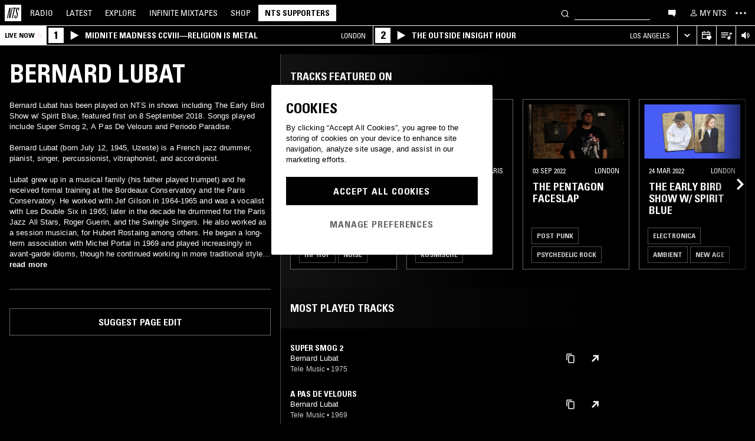

--- FILE ---
content_type: text/html; charset=utf-8
request_url: https://www.nts.live/artists/69970-bernard-lubat
body_size: 35253
content:
<!doctype html><html lang="en"><head><meta charset="utf-8"><meta name="author" content="NTS Radio"><meta name="viewport" content="width=device-width,initial-scale=1"><meta name="google-site-verification" content="KRa2WWcmg0gMxT-xzixUWXIhxQoAIXVVL1Jdni6M6os"><meta name="facebook-domain-verification" content="9bh1imvcev3aqpjr1ya4lsvvuigub2"><link rel="preload" href="/css/fonts/Univers-Condensed/UniversCom-57Condensed.woff2" as="font" type="font/woff2" crossorigin="anonymous"><link rel="preload" href="/css/fonts/UniversLTPro-BoldCond.woff2" as="font" type="font/woff2" crossorigin="anonymous"><link rel="preconnect" crossorigin href="https://firebaseinstallations.googleapis.com"><link rel="preconnect" crossorigin href="https://www.google-analytics.com"><link rel="stylesheet" href="/css/style.min.9f8e3f0d18bc96ac.css"><link rel="apple-touch-icon" sizes="180x180" href="/apple-touch-icon.png?v=47rE43RRzB"><link rel="icon" type="image/png" href="/favicon-32x32.png?v=47rE43RRzB" sizes="32x32"><link rel="icon" type="image/png" href="/favicon-16x16.png?v=47rE43RRzB" sizes="16x16"><link rel="manifest" href="/manifest.json?v=47rE43RRzB"><link rel="mask-icon" href="/safari-pinned-tab.svg?v=47rE43RRzB" color="#000000"><link rel="shortcut icon" href="/favicon.ico?v=47rE43RRzB"><meta name="theme-color" content="#000000"><script type="text/javascript">window.nts_env = {"GA_MEASUREMENT_ID":"G-WZ3JMJQ60H","GA_MEASUREMENT_ID_MOBILE":"G-NHTR5X7F3C","IOS_APP_ID":"1204567739","STRIPE_PUBLISHABLE_KEY":"pk_live_51FIB9DBH021CzR9gegZLllfkJzp0YAQXmHdgeqGST4bsxlmpI4kp6tus0EmLY0aXnDqCuRFhEFBbAl4oMpRWi1d700mJjxTMBb","NTS_API_TOKEN":"48fhsdjEK7349fCJBS","ONE_TRUST_DOMAIN_SCRIPT":"1bcd17be-81df-4553-8a3e-e7e847d0a6c7","META_PIXEL_ID":"1071656873904973","REDDIT_PIXEL_ID":"a2_h2ubxihjxvug"};</script>  <title>Bernard Lubat | Discover music on NTS</title><meta name="description" content="Bernard Lubat has been played on NTS in shows including The Early Bird Show w/ Spirit Blue, featured first on 8 September 2018. Songs played include Super Smog 2, A Pas De Velours and Periodo Paradise.

Bernard Lubat (born July 12, 1945, Uzeste) is a French jazz drummer, pianist, singer, percussionist, vibraphonist, and accordionist.

Lubat grew up in a musical family (his father played trumpet) and he received formal training at the Bordeaux Conservatory and the Paris Conservatory. He worked with Jef Gilson in 1964-1965 and was a vocalist with Les Double Six in 1965; later in the decade he drummed for the Paris Jazz All..."><meta name="twitter:card" content="summary_large_image" ><meta name="twitter:site" content="@NTSlive" ><meta name="twitter:image" content="https://media.ntslive.co.uk/crop/770x770/4f0a253d-a3a4-49e7-90a6-59071475be10_1554249600.jpeg" ><meta property="og:description" content="Bernard Lubat has been played on NTS in shows including The Early Bird Show w/ Spirit Blue, featured first on 8 September 2018. Songs played include Super Smog 2, A Pas De Velours and Periodo Paradise.

Bernard Lubat (born July 12, 1945, Uzeste) is a French jazz drummer, pianist, singer, percussionist, vibraphonist, and accordionist.

Lubat grew up in a musical family (his father played trumpet) and he received formal training at the Bordeaux Conservatory and the Paris Conservatory. He worked with Jef Gilson in 1964-1965 and was a vocalist with Les Double Six in 1965; later in the decade he drummed for the Paris Jazz All..."><meta property="og:site_name" content="NTS Radio" ><meta property="og:title" content="Bernard Lubat | Discover music on NTS"><meta property="og:type" content="article"><meta property="og:url" content="http://www.nts.live/artists/69970-bernard-lubat"><meta property="og:image" content="https://media.ntslive.co.uk/crop/770x770/4f0a253d-a3a4-49e7-90a6-59071475be10_1554249600.jpeg"><link rel="canonical" href="http://www.nts.live/artists/69970-bernard-lubat"> <script async src="https://www.googletagmanager.com/gtag/js?id=G-WZ3JMJQ60H"></script><script>window.dataLayer = window.dataLayer || [];
        function gtag(){dataLayer.push(arguments);}

        gtag('consent', 'default', {
            'ad_storage': 'denied',
            'ad_user_data': 'denied',
            'ad_personalization': 'denied',
            'analytics_storage': 'denied',
            'wait_for_update': 500,
        });
        gtag('js', new Date());
        gtag('config', window.nts_env.GA_MEASUREMENT_ID, {
            'anonymize_ip': true,
        });

        // NTS Radio Oceania - can be removed 31 March 2023, pending confirmation with Will.
        gtag('config', 'AW-11085029403', {
            'anonymize_ip': true,
        });</script><script src="https://cdn-ukwest.onetrust.com/scripttemplates/otSDKStub.js" type="text/javascript" charset="UTF-8" data-domain-script="1bcd17be-81df-4553-8a3e-e7e847d0a6c7"></script><script type="text/javascript">// Required OneTrust callback
        function OptanonWrapper() {
            // 'C0002' is Performance Cookies
            if (OnetrustActiveGroups.indexOf('C0002') !== -1) {
                gtag('consent', 'update', {
                    'analytics_storage': 'granted',
                });
            };
            // 'C0004' is Targeting Cookies
            if (OnetrustActiveGroups.indexOf('C0004') !== -1) {
                gtag('consent', 'update', {
                    'ad_storage': 'granted',
                    'ad_user_data': 'granted',
                    'ad_personalization': 'granted',
                });
            };
        }</script><script type="text/plain" class="optanon-category-C0005">!function(f,b,e,v,n,t,s)
    {if(f.fbq)return;n=f.fbq=function(){n.callMethod?
    n.callMethod.apply(n,arguments):n.queue.push(arguments)};
    if(!f._fbq)f._fbq=n;n.push=n;n.loaded=!0;n.version='2.0';
    n.queue=[];t=b.createElement(e);t.async=!0;
    t.src=v;s=b.getElementsByTagName(e)[0];
    s.parentNode.insertBefore(t,s)}(window,document,'script',
    'https://connect.facebook.net/en_US/fbevents.js');
    fbq('init', '1071656873904973'); // Owned by NTS, sharing with UMG for shop
    fbq('track', 'PageView');</script><noscript><img height="1" width="1" style="display:none" src="https://www.facebook.com/tr?id=1071656873904973&ev=PageView&noscript=1"></noscript><script>!function (w, d, t) {
      w.TiktokAnalyticsObject=t;var ttq=w[t]=w[t]||[];ttq.methods=["page","track","identify","instances","debug","on","off","once","ready","alias","group","enableCookie","disableCookie","holdConsent","revokeConsent","grantConsent"],ttq.setAndDefer=function(t,e){t[e]=function(){t.push([e].concat(Array.prototype.slice.call(arguments,0)))}};for(var i=0;i<ttq.methods.length;i++)ttq.setAndDefer(ttq,ttq.methods[i]);ttq.instance=function(t){for(
    var e=ttq._i[t]||[],n=0;n<ttq.methods.length;n++)ttq.setAndDefer(e,ttq.methods[n]);return e},ttq.load=function(e,n){var r="https://analytics.tiktok.com/i18n/pixel/events.js",o=n&&n.partner;ttq._i=ttq._i||{},ttq._i[e]=[],ttq._i[e]._u=r,ttq._t=ttq._t||{},ttq._t[e]=+new Date,ttq._o=ttq._o||{},ttq._o[e]=n||{};n=document.createElement("script")
    ;n.type="text/javascript",n.async=!0,n.src=r+"?sdkid="+e+"&lib="+t;e=document.getElementsByTagName("script")[0];e.parentNode.insertBefore(n,e)};


      ttq.load('CRC8OIRC77UE5B95LRLG');
      ttq.page();
    }(window, document, 'ttq');</script><script>!function(w,d){if(!w.rdt){var p=w.rdt=function(){p.sendEvent?p.sendEvent.apply(p,arguments):p.callQueue.push(arguments)};p.callQueue=[];var t=d.createElement("script");t.src="https://www.redditstatic.com/ads/pixel.js",t.async=!0;var s=d.getElementsByTagName("script")[0];s.parentNode.insertBefore(t,s)}}(window,document);rdt('init','a2_h2ubxihjxvug');rdt('track', 'PageVisit');</script></head><body class=""><div id="ajax-container">    </div><div id="react-root"><div id="react-content" class=""><div class="snackbar snackbar--fade "></div><span class="hidden"><audio id="nts-player-audio" controls="" preload="none"></audio></span><div class="footer-player footer-player--episode-player     "><div class="episode-player__button-group episode-player__button-group--small-screen episode-player__button-group--up-next"><button class="episode-player__up-next-expand-button nts-link nts-link--black"><svg class="episode-player__music-note-icon episode-player__music-note-icon--small-screen" xmlns="http://www.w3.org/2000/svg" viewBox="0 0 24 24"><g><path d="M18,8,13.5,6.5V17A4,4,0,1,1,12,13.9V3l6,2Z"></path></g></svg><span class="episode-player__up-next-label">Up Next</span><div><svg class="episode-player__expand-icon" xmlns="http://www.w3.org/2000/svg" viewBox="0 0 600 600"><path d="M117.2 450l-60.9-60L300 150l243.8 240-60.9 60L300 270 117.2 450z"></path></svg></div></button><button class="episode-player__close " aria-label="Close"><svg class="nts-icon" data-name="Layer 1" xmlns="http://www.w3.org/2000/svg" viewBox="0 0 600 600"><path d="M356.25 300L487.5 431.25l-56.25 56.25L300 356.25 168.75 487.5l-56.25-56.25L243.75 300 112.5 168.75l56.25-56.25L300 243.75 431.25 112.5l56.25 56.25z"></path></svg></button></div><div class="episode-player-wrapper"><div class="episode-player"><div class="episode-player__button-group"><button class="episode-player__close" aria-label="Close"><svg class="nts-icon" data-name="Layer 1" xmlns="http://www.w3.org/2000/svg" viewBox="0 0 600 600"><path d="M356.25 300L487.5 431.25l-56.25 56.25L300 356.25 168.75 487.5l-56.25-56.25L243.75 300 112.5 168.75l56.25-56.25L300 243.75 431.25 112.5l56.25 56.25z"></path></svg></button></div><div class="episode-player__player"><div class="mixcloud-player visuallyhidden"></div><div class="visuallyhidden"><div class="soundcloud-player"><div class="soundcloud-player__content"><audio></audio><div class="soundcloud-player__thumbnail"><img alt="Go to tracklist"/></div><div class="soundcloud-player__play-button"><svg class="nts-icon--buffering soundcloud-player__play-icon animate-spin" xmlns="http://www.w3.org/2000/svg" viewBox="0 0 600 600"><path d="M493 351c-21.26 85.19-98.13 148.4-190 148.4-108.26 0-196-87.69-196-195.86s87.76-195.86 196-195.86c86.58 0 159.91 56.16 185.86 134L454 253.21c-21.13-63.15-80.76-108.85-151-108.85-87.82 0-159.27 71.39-159.27 159.14S215.2 462.64 303 462.64c74.49 0 137-51.44 154.34-120.59z" data-name="Layer 2"></path></svg></div><div class="soundcloud-player__episode-title-container "><h4 class="body-s text-uppercase text-overflow-ellipsis-one-line" style="margin:0"></h4><span class="body-s" style="display:block"></span></div><div class="soundcloud-player__progress-bar-container visuallyhidden"><span class="soundcloud-player__time" style="margin-left:0">0:00:00</span><div style="width:100%"><input type="range" class="soundcloud-player__progress-bar" max="0" value="0"/></div><span class="soundcloud-player__time" style="margin-right:0">0:00:00</span></div></div><div class="soundcloud-player__brand-logo-container"><a target="_blank" rel="noopener noreferrer"><img src="/img/soundcloud-brand-logo.png" class="soundcloud-player__brand-logo" alt="SoundCloud Brand Logo"/></a></div></div></div></div><button class="episode-player__tracklist-expand-button nts-link nts-link--black"><svg class="episode-player__music-note-icon" xmlns="http://www.w3.org/2000/svg" viewBox="0 0 24 24"><g><path d="M18,8,13.5,6.5V17A4,4,0,1,1,12,13.9V3l6,2Z"></path></g></svg><div><svg class="episode-player__expand-icon" xmlns="http://www.w3.org/2000/svg" viewBox="0 0 600 600"><path d="M117.2 450l-60.9-60L300 150l243.8 240-60.9 60L300 270 117.2 450z"></path></svg></div></button></div><div class="episode-player__skip"><button class="episode-player__skip-button mobile-link mobile-link--button" aria-label="Skip to start"><svg xmlns="http://www.w3.org/2000/svg" width="48" height="46" fill="#000"><path d="M18.421 23 30.5 30.105v-14.21L18.421 23Z"></path><path d="M17 15.895h2.842v14.21H17v-14.21Z"></path></svg></button><button class="episode-player__skip-button mobile-link mobile-link--button nts-link" aria-label="Skip back 30 seconds" title="Skip back 30 seconds"><svg xmlns="http://www.w3.org/2000/svg" width="46" height="46" fill="#000"><path d="M11.561 19.373a12 12 0 1 0 4.941-6.462l1.224 1.9a9.741 9.741 0 1 1-4.012 5.245l-2.153-.683Z"></path><path d="m14.685 16.915 5.915-1.184L15.87 11l-1.184 5.915ZM19.388 20.996h-1.692c0-.864.192-1.416.576-1.752.384-.324.984-.444 1.824-.444 1.56 0 2.292.636 2.292 2.232 0 .792-.228 1.728-1.14 1.86v.024c1.092.204 1.272 1.068 1.272 2.04 0 1.728-.924 2.436-2.616 2.436-1.656 0-2.304-.588-2.304-2.376h1.692c0 .552-.024 1.152.708 1.152.768 0 .828-.708.828-1.296 0-1.212-.396-1.284-1.572-1.284v-1.332c1.104.048 1.44-.072 1.44-1.236 0-.456-.072-.996-.648-.996-.612 0-.66.492-.66.972ZM25.452 18.8c2.064 0 2.424 1.068 2.424 4.272 0 2.628-.168 4.32-2.424 4.32s-2.424-1.692-2.424-4.32c0-3.204.36-4.272 2.424-4.272Zm0 1.224c-.72 0-.732.492-.732 3.072 0 2.532.06 3.072.732 3.072.672 0 .732-.54.732-3.072 0-2.58-.012-3.072-.732-3.072Z"></path></svg></button><button class="episode-player__skip-button mobile-link mobile-link--button nts-link" aria-label="Skip forward 30 seconds" title="Skip forward 30 seconds"><svg xmlns="http://www.w3.org/2000/svg" width="46" height="46" fill="#000"><path d="M34.439 19.373a12 12 0 1 1-4.941-6.462l-1.224 1.9a9.741 9.741 0 1 0 4.012 5.245l2.153-.683Z"></path><path d="M31.315 16.915 25.4 15.731 30.13 11l1.184 5.915ZM19.388 20.996h-1.692c0-.864.192-1.416.576-1.752.384-.324.984-.444 1.824-.444 1.56 0 2.292.636 2.292 2.232 0 .792-.228 1.728-1.14 1.86v.024c1.092.204 1.272 1.068 1.272 2.04 0 1.728-.924 2.436-2.616 2.436-1.656 0-2.304-.588-2.304-2.376h1.692c0 .552-.024 1.152.708 1.152.768 0 .828-.708.828-1.296 0-1.212-.396-1.284-1.572-1.284v-1.332c1.104.048 1.44-.072 1.44-1.236 0-.456-.072-.996-.648-.996-.612 0-.66.492-.66.972ZM25.452 18.8c2.064 0 2.424 1.068 2.424 4.272 0 2.628-.168 4.32-2.424 4.32s-2.424-1.692-2.424-4.32c0-3.204.36-4.272 2.424-4.272Zm0 1.224c-.72 0-.732.492-.732 3.072 0 2.532.06 3.072.732 3.072.672 0 .732-.54.732-3.072 0-2.58-.012-3.072-.732-3.072Z"></path></svg></button><button class="episode-player__skip-button mobile-link mobile-link--button" aria-label="Skip to next episode" disabled=""><svg xmlns="http://www.w3.org/2000/svg" width="46" height="46" fill="#000"><path d="M21.593 23 10 29.82V16.18L21.593 23ZM34.636 23l-11.594 6.82V16.18L34.636 23Z"></path><path d="M33.272 16.18H36v13.64h-2.728V16.18Z"></path></svg></button></div><div class="expanded-episode-player"><header class="expanded-episode-player__header"><h2 class="heading-6 text-uppercase text-bold expanded-episode-player__title"></h2><div class="expanded-episode-player__metadata"><span></span></div></header><div class="up-next"><header class="up-next__header"><div><h3 class="heading-6 text-uppercase text-bold up-next__heading">Up Next</h3><p class="up-next__subheading">Similar to what you are listening to</p></div></header><div class="up-next__loading-container"><p class="heading-6 text-center text-bold text-uppercase">Sorry, we couldn&#x27;t find any episodes.<br/>Please try again later...</p></div></div></div></div></div><div class="footer-player mixtape-player "><div class="footer-player__img-container"></div><div class="footer-player__control-btn"><button class="footer-player__control-btn__icon-container nts-link"><svg class="nts-icon nts-icon--inverted" style="width:30px;height:30px" xmlns="http://www.w3.org/2000/svg" viewBox="0 0 600 600"><title>Play</title><g id="_x33_--Hidden-_x28_closing-up_x29_-" transform="translate(-772 -385)"><g id="Drawer" transform="translate(0 43)"><g id="_x32_" transform="translate(18)"><path id="play" d="M1260.4 651.3L882.8 861.2c-4.4 2.4-8.2 2.7-11.2 1-3.1-1.7-4.6-5.1-4.6-10.2V433.2c0-4.8 1.5-8.2 4.6-10.2 3.1-2 6.8-1.7 11.2 1l377.6 210c4.4 2.4 6.6 5.3 6.6 8.7 0 3.3-2.2 6.2-6.6 8.6z"></path></g></g></g></svg></button></div><div class="footer-player__info"></div><button class="footer-player__live-tracks-trigger nts-link no-padding"><svg class="nts-icon nts-icon--inline-alt" style="width:24px;height:24px;fill:white" xmlns="http://www.w3.org/2000/svg" viewBox="0 0 24 24"><path d="M2.87 14.49h8V13h-8zm12-5h-12V11h12zm0-3.5h-12v1.5h12zm6.26 3.34l-2.88-1v7a2.67 2.67 0 01-2 2.61 2.53 2.53 0 01-2.88-1.44 2.73 2.73 0 01.71-3.24 2.49 2.49 0 013.2 0V6l3.84 1.33z"></path></svg></button><div class="footer-player__right-btn-container"><button class="footer-player__right-btn nts-link no-padding"><svg class="nts-icon nts-icon--s nts-icon--inverted" data-name="Layer 1" xmlns="http://www.w3.org/2000/svg" viewBox="0 0 600 600"><path d="M356.25 300L487.5 431.25l-56.25 56.25L300 356.25 168.75 487.5l-56.25-56.25L243.75 300 112.5 168.75l56.25-56.25L300 243.75 431.25 112.5l56.25 56.25z"></path></svg></button></div></div><div><div class="navigation-page-overlay "></div><header class="header"><a class="header__home nts-app nts-link" href="/" data-track="event" data-category="Navigation" data-target="GoTo-Home" data-origin="from: header" aria-label="Home"><svg style="fill:#fff" xmlns="http://www.w3.org/2000/svg" viewBox="0 0 26 26"><path d="M22.7 6.9L22.3 9h-1.5l.5-2c.1-.6.1-1.1-.6-1.1s-1 .5-1.1 1.1l-.4 1.7c-.1.5-.1 1 0 1.5l1.4 4.1c.2.6.3 1.3.1 2l-.6 2.6c-.4 1.5-1.5 2.4-2.9 2.4-1.6 0-2.3-.7-1.9-2.4l.5-2.2h1.5l-.5 2.1c-.2.8 0 1.2.7 1.2.6 0 1-.5 1.2-1.2l.5-2.3c.1-.5.1-1.1-.1-1.6l-1.3-3.8c-.2-.7-.3-1.2-.2-2.1l.4-2c.4-1.6 1.4-2.4 2.9-2.4 1.7 0 2.2.8 1.8 2.3zM11.2 21.1L14.6 6H13l.3-1.3h4.8L17.8 6h-1.7l-3.4 15.1h-1.5zm-4.5 0L8.1 6.6 4.8 21.1H3.5L7.2 4.8h2.2L8 18.7l3.2-14h1.3L8.8 21.1H6.7zM0 26h26V0H0v26z"></path></svg></a><nav class="header__nav text-uppercase hidden-phone"><a class="header-nav-item nts-app nts-link " href="/radio">Radio</a><a class="header-nav-item nts-app nts-link " href="/latest">Latest</a><a class="header-nav-item nts-app nts-link " href="/explore">Explore</a><a class="header-nav-item nts-app nts-link " href="/infinite-mixtapes"><span class="header-nav-item__im">Infinite </span>Mixtapes</a><a class="header-nav-item nts-link" href="https://shop.nts.live/" target="_blank" rel="noopener">Shop</a><a class="header-nav-cta nts-app nts-button nts-link hidden" href="/supporters">NTS Supporters</a><a class="header-nav-cta nts-app nts-button nts-link hidden" href="/gift-supporters">Gift NTS Supporters</a></nav><div class="header__search-form"><form class="search-form" method="get"><button class="search-form__button" aria-label="Search" type="submit"><svg xmlns="http://www.w3.org/2000/svg" viewBox="0 0 600 600"><path d="M413.38 392.4a169.89 169.89 0 0 0 18.19-27.4c43-83 10.73-185.28-72.09-228.39a168.63 168.63 0 0 0-227.82 72.27c-43 83-10.74 185.28 72.09 228.39a168.49 168.49 0 0 0 183.35-18L461.62 494l26.56-26.62zm-194.25 15.16C152.67 373 126.77 290.9 161.28 224.28a135.43 135.43 0 0 1 182.82-58c66.46 34.6 92.36 116.66 57.85 183.28a135.43 135.43 0 0 1-182.82 58z"></path></svg></button><input class="search-form__input nts-input search-btn" type="text" name="q" autoComplete="off" aria-label="Search" value=""/></form></div><button class="header-nav-item nts-link hidden-phone" data-track="event" data-category="Navigation" data-target="Open-Chat" data-origin="from: header" aria-label="Open chat"><svg style="height:20px" data-name="Layer 1" xmlns="http://www.w3.org/2000/svg" viewBox="0 0 600 600"><path d="M493 391.73h-45.9v99.35l-128.18-99.35H118V144.92h375z"></path></svg></button><a class="header-nav-item header-nav-item--alt nts-app nts-link hidden-phone " href="/my-nts/favourites/shows" aria-label="My NTS"><svg class="nts-icon--inline nts-icon--inline--xxl" xmlns="http://www.w3.org/2000/svg" viewBox="0 0 24 24"><path d="M12 4.41a2.92 2.92 0 11-2.95 2.92A2.91 2.91 0 0112 4.41m0-1.58a4.5 4.5 0 104.5 4.5 4.5 4.5 0 00-4.5-4.5zm0 11.71c3.26 0 7.41 1.63 7.41 2.91v1.79H4.55v-1.79c0-1.28 4.16-2.91 7.41-2.91M12 13c-3 0-9 1.51-9 4.5v3.38h18v-3.43c0-3-6-4.5-9-4.5z" data-name="Layer 5"></path></svg><span class="text-uppercase visible-desktop">My NTS</span></a><button class="header__menu-toggle  nts-link" aria-label="Toggle navigation menu" title="Toggle navigation menu"><svg class="header__menu-toggle__icon header__menu-toggle__icon--cross" data-name="Layer 1" xmlns="http://www.w3.org/2000/svg" viewBox="0 0 600 600"><path d="M356.25 300L487.5 431.25l-56.25 56.25L300 356.25 168.75 487.5l-56.25-56.25L243.75 300 112.5 168.75l56.25-56.25L300 243.75 431.25 112.5l56.25 56.25z"></path></svg><svg class="header__menu-toggle__icon header__menu-toggle__icon--ellipsis" xmlns="http://www.w3.org/2000/svg" viewBox="0 0 600 600"><path d="M150.39 340a37.5 37.5 0 1 1 37.5-37.5 37.5 37.5 0 0 1-37.5 37.5zm150 0a37.5 37.5 0 1 1 37.5-37.5 37.5 37.5 0 0 1-37.5 37.5zm150 0a37.5 37.5 0 1 1 37.5-37.5 37.5 37.5 0 0 1-37.5 37.5z"></path><path fill="none" d="M0 2h600v600H0z"></path></svg><svg class="header__menu-toggle__icon header__menu-toggle__icon--hamburger" id="Layer_1" data-name="Layer 1" xmlns="http://www.w3.org/2000/svg" viewBox="0 0 600 600"><path d="M107,143H507v64H107Zm0,128H507v64H107Zm0,128H507v64H107Z"></path></svg></button></header><div class="nav-submenu-container "><div class="nav-submenu text-uppercase"><div class="nav-submenu__section"><a class="nav-submenu-link nts-link nts-app " href="/events">Events</a><a class="nav-submenu-link nts-link nts-app " href="/podcasts">Podcasts</a><a class="nav-submenu-link nts-link nts-app " href="/videos">Videos</a><a class="nav-submenu-link nts-link nts-app " href="/incoming">News</a><a class="nav-submenu-link nts-link nts-app " href="/about">About</a><a class="nav-submenu-link nts-link nts-app " href="/supporters">NTS Supporters</a><a class="nav-submenu-link nts-link nts-app" target="_blank" rel="noopener noreferrer" href="https://ntslive.freshdesk.com/support/home">Help and Feedback</a></div><div class="nav-submenu__section "><a class="nav-submenu-link nts-link" target="_blank" rel="noopener noreferrer" href="https://apps.apple.com/us/app/nts-radio/id1204567739?platform=iphone&amp;ct=website_desktop_header"><svg xmlns="http://www.w3.org/2000/svg" viewBox="0 0 600 600"><path d="M322.15 202.6q-9.07 2.52-25.39 3.35.92-36 20.86-59.85t58.93-32.22q4.53 16.74-2.72 35.57a96.49 96.49 0 0 1-21.76 33.49q-14.51 14.64-29.92 19.66zm110.61 60.27q-18.13 23.44-16.32 51.9 1.81 25.11 17.68 46t37.63 26.78a209.39 209.39 0 0 1-35.36 63.62q-29 36.84-57.12 36.83-12.69 0-35.81-7.11t-36.72-7.12q-13.61 0-36.27 8.37-20 6.7-30.83 6.7-25.38 0-52.59-30.14-23.56-26.7-39.89-67.34t-16.32-74.08q0-46.87 24.48-80.36 27.19-36 71.63-36 17.22 0 49 8.37 20.85 5 29 5t29-5.86q30.82-9.19 49-9.2 24.48 0 43.52 10 17.22 9.21 33.54 27.62-19.09 14.31-27.25 26.02z"></path></svg><span>iOS App</span></a><a class="nav-submenu-link nts-link" target="_blank" rel="noopener noreferrer" href="https://play.google.com/store/apps/details?id=com.ntslive.ntsradio&amp;referrer=website_desktop_header"><svg xmlns="http://www.w3.org/2000/svg" viewBox="0 0 600 600"><path d="M190 123.4l210 117.92-45 43.94zm-43.5-9.52l192.76 187.5-192.76 187.5q-16.5-8.05-16.5-25.64V139.51q0-17.58 16.5-25.63zm318.77 165.53q10.5 7.32 10.87 22t-10.12 22l-45 24.9-48.75-46.87L421 253.77zM190 479.36l165-161.87 45 43.95z"></path></svg><span>Android App</span></a><a class="nav-submenu-link nts-link" target="_blank" rel="noopener noreferrer" href="https://discord.gg/nts-chat"><svg style="height:14px;margin-top:4px;margin-bottom:4px" xmlns="http://www.w3.org/2000/svg" viewBox="0 0 127.14 96.36"><path d="M107.7 8.07A105.15 105.15 0 0 0 81.47 0a72.06 72.06 0 0 0-3.36 6.83 97.68 97.68 0 0 0-29.11 0A72.37 72.37 0 0 0 45.64 0a105.89 105.89 0 0 0-26.25 8.09C2.79 32.65-1.71 56.6.54 80.21a105.73 105.73 0 0 0 32.17 16.15 77.7 77.7 0 0 0 6.89-11.11 68.42 68.42 0 0 1-10.85-5.18c.91-.66 1.8-1.34 2.66-2a75.57 75.57 0 0 0 64.32 0c.87.71 1.76 1.39 2.66 2a68.68 68.68 0 0 1-10.87 5.19 77 77 0 0 0 6.89 11.1 105.25 105.25 0 0 0 32.19-16.14c2.64-27.38-4.51-51.11-18.9-72.15ZM42.45 65.69C36.18 65.69 31 60 31 53s5-12.74 11.43-12.74S54 46 53.89 53s-5.05 12.69-11.44 12.69Zm42.24 0C78.41 65.69 73.25 60 73.25 53s5-12.74 11.44-12.74S96.23 46 96.12 53s-5.04 12.69-11.43 12.69Z"></path></svg><span>Join the Chat</span></a><a class="nav-submenu-link nts-link nts-app " href="/newsletter"><svg xmlns="http://www.w3.org/2000/svg" viewBox="0 0 600 600"><path d="M529 124H79v360h450zm-65.9 36L304 312.75 144.9 160zM492 448H117V183.65l187.5 180 187.5-180z"></path></svg><span>Newsletter</span></a></div><div class="nav-submenu__footer"><a class="nav-submenu__footer__item nts-link" href="https://www.instagram.com/nts_radio/" target="_blank" rel="noopener noreferrer" data-track="event" data-category="SocialMedia" data-target="GoTo-Instagram" data-origin="from: header"><svg data-name="Layer 1" xmlns="http://www.w3.org/2000/svg" viewBox="0 0 600 600"><path d="M303 205.05a93.64 93.64 0 0 1 48.13 13 96.54 96.54 0 0 1 35.16 35.16 95.79 95.79 0 0 1 0 96.26 96.54 96.54 0 0 1-35.16 35.16 95.79 95.79 0 0 1-96.26 0 96.59 96.59 0 0 1-35.15-35.16 95.72 95.72 0 0 1 0-96.26 96.59 96.59 0 0 1 35.1-35.21A93.66 93.66 0 0 1 303 205.05zm0 159q25.95 0 44.37-18.42t18.41-44.36q0-25.95-18.41-44.36T303 238.53q-25.95 0-44.36 18.42t-18.42 44.36q0 25.95 18.42 44.36T303 364.09zm123-163.19a26.14 26.14 0 0 1-7.11 15.91 20.41 20.41 0 0 1-15.49 6.69 22.49 22.49 0 1 1 22.6-22.6zm63.62 22.6q.83 23.44.83 77.85t-1.25 78.26q-1.26 23.87-7.12 41.44a98 98 0 0 1-59.43 59.43q-17.58 5.87-41.43 7.11T303 488.81q-54.4 0-78.26-1.26t-41.43-7.95a89.12 89.12 0 0 1-36.42-22.18 97.68 97.68 0 0 1-23-36.41q-5.85-17.58-7.11-41.44t-1.26-78.26q0-54.4 1.26-78.26t7.11-41.44a98 98 0 0 1 59.44-59.43q17.56-5.85 41.43-7.11t78.24-1.26q54.42 0 78.27 1.26t41.43 7.11a98 98 0 0 1 59.43 59.43q5.82 17.58 7.49 41.85zM449.44 411.8q5-14.24 6.69-45.2.84-18.42.84-51.9v-26.78q0-34.32-.84-51.9-1.67-31.82-6.69-45.2-10.05-25.95-36-36-13.38-5-45.2-6.7-18.4-.84-51.89-.84h-26.79q-33.48 0-51.9.84-31 1.68-45.2 6.7-26 10-36 36-5 13.4-6.7 45.2-.83 18.42-.83 51.9v26.78q0 33.48.83 51.9 1.68 31 6.7 45.2 10.88 25.95 36 36 14.23 5 45.2 6.7 18.42.84 51.9.84h26.79q34.32 0 51.89-.84 31.81-1.68 45.2-6.7 25.95-10.88 36-36z"></path></svg></a><a class="nav-submenu__footer__item nts-link" href="https://www.facebook.com/NTSRadio" target="_blank" rel="noopener noreferrer" data-track="event" data-category="SocialMedia" data-target="GoTo-Facebook" data-origin="from: header"><svg width="24" height="24" viewBox="0 0 24 24" fill="none" xmlns="http://www.w3.org/2000/svg"><path d="M19.9997 11.9998C19.9997 7.58169 16.418 4 11.9998 4C7.58169 4 4 7.58169 4 11.9998C4 15.7514 6.58299 18.8995 10.0674 19.7642V14.4446H8.41783V11.9998H10.0674V10.9464C10.0674 8.22359 11.2997 6.96154 13.9729 6.96154C14.4798 6.96154 15.3543 7.06106 15.7121 7.16026V9.37621C15.5233 9.35637 15.1953 9.34645 14.7879 9.34645C13.4763 9.34645 12.9694 9.8434 12.9694 11.1352V11.9998H15.5825L15.1335 14.4446H12.9694V19.9411C16.9306 19.4627 20 16.09 20 11.9998H19.9997Z"></path> </svg></a><a class="nav-submenu__footer__item nts-link" href="https://twitter.com/ntslive" target="_blank" rel="noopener noreferrer" data-track="event" data-category="SocialMedia" data-target="GoTo-Twitter" data-origin="from: header"><svg data-name="Layer 1" xmlns="http://www.w3.org/2000/svg" viewBox="0 0 600 600"><path d="M450 224a43.55 43.55 0 0 1 .73 9.52q0 52.74-25.64 101.81-26.35 52-74 82.76-52 34.43-119.38 34.43-64.46 0-117.92-34.43 8.06.74 18.31.74 53.46 0 95.94-33-25.63 0-45-15a76.45 76.45 0 0 1-26.73-37.72q7.32.74 13.91.74a98 98 0 0 0 20.51-2.2 77.52 77.52 0 0 1-43.95-27.1q-17.56-21.24-17.57-48.34v-1.47A72.37 72.37 0 0 0 163.6 265a85.44 85.44 0 0 1-24.9-27.83 74.62 74.62 0 0 1 1.46-75.44 215.11 215.11 0 0 0 158.21 80.56 106.41 106.41 0 0 1-1.47-17.58 76.32 76.32 0 0 1 10.25-38.45A75.36 75.36 0 0 1 335 158.08a74.32 74.32 0 0 1 38.08-10.25 73.45 73.45 0 0 1 31.13 6.59A87.28 87.28 0 0 1 429.47 172a156.49 156.49 0 0 0 49.07-18.31q-8.79 27.1-33.69 42.48a165 165 0 0 0 43.95-12.45A169.41 169.41 0 0 1 450 224z"></path></svg></a><a class="nav-submenu__footer__item nts-link" href="https://www.youtube.com/user/NTSLIVEUK" target="_blank" rel="noopener noreferrer" data-track="event" data-category="SocialMedia" data-target="GoTo-Youtube" data-origin="from: header"><svg data-name="Layer 1" xmlns="http://www.w3.org/2000/svg" viewBox="0 0 600 600"><path d="M482.9 209.18q4.8 18.62 6.87 56.53l.68 34.46-.68 34.47q-2.07 38.61-6.87 57.22a48.18 48.18 0 0 1-12.36 20.68 47.55 47.55 0 0 1-21.3 12.4q-17.85 4.83-83.79 6.9l-62.5.69-62.5-.69q-65.92-2.07-83.79-6.9a47.51 47.51 0 0 1-21.29-12.4A48.18 48.18 0 0 1 123 391.86q-4.82-18.62-6.87-57.22l-.69-34.47q0-15.17.69-34.46 2.06-37.92 6.87-56.53a48.09 48.09 0 0 1 33.65-33.78q17.86-4.82 83.79-6.89l62.5-.69 62.5.69q65.94 2.07 83.79 6.89a48.08 48.08 0 0 1 33.66 33.78zM264.49 356.7l98.22-56.53-98.22-55.83z"></path></svg></a></div></div></div></div><div id="nts-live-header" class="live-header live-header--collapsed"><div class="live-header__channels--collapsed live-header__channels "><div class="live-header__live-now-label"><span>Live now</span><span style="top:0" class="live-now-circle live-now-circle--live-channel"></span></div><button class="live-channel live-channel--collapsed  "><span class="live-now-circle live-now-circle--live-channel"></span><span class="channel-icon channel-icon--collapsed">1</span><div class="live-channel--collapsed__broadcast" style="cursor:default"><svg class="nts-icon nts-icon--s nts-icon--inverted live-channel--collapsed__icon nts-icon--disabled" xmlns="http://www.w3.org/2000/svg" viewBox="0 0 600 600"><title>Play</title><g id="_x33_--Hidden-_x28_closing-up_x29_-" transform="translate(-772 -385)"><g id="Drawer" transform="translate(0 43)"><g id="_x32_" transform="translate(18)"><path id="play" d="M1260.4 651.3L882.8 861.2c-4.4 2.4-8.2 2.7-11.2 1-3.1-1.7-4.6-5.1-4.6-10.2V433.2c0-4.8 1.5-8.2 4.6-10.2 3.1-2 6.8-1.7 11.2 1l377.6 210c4.4 2.4 6.6 5.3 6.6 8.7 0 3.3-2.2 6.2-6.6 8.6z"></path></g></g></g></svg><h3 class="live-channel--collapsed__broadcast__heading broadcast-empty"></h3><span style="flex-grow:1"></span><span class="live-channel--collapsed__broadcast__location broadcast-location broadcast-empty"><span class="text-uppercase text-bold"></span><span></span></span></div></button><button class="live-channel live-channel--collapsed  channel-2"><span class="live-now-circle live-now-circle--live-channel"></span><span class="channel-icon channel-icon--collapsed">2</span><div class="live-channel--collapsed__broadcast" style="cursor:default"><svg class="nts-icon nts-icon--s nts-icon--inverted live-channel--collapsed__icon nts-icon--disabled" xmlns="http://www.w3.org/2000/svg" viewBox="0 0 600 600"><title>Play</title><g id="_x33_--Hidden-_x28_closing-up_x29_-" transform="translate(-772 -385)"><g id="Drawer" transform="translate(0 43)"><g id="_x32_" transform="translate(18)"><path id="play" d="M1260.4 651.3L882.8 861.2c-4.4 2.4-8.2 2.7-11.2 1-3.1-1.7-4.6-5.1-4.6-10.2V433.2c0-4.8 1.5-8.2 4.6-10.2 3.1-2 6.8-1.7 11.2 1l377.6 210c4.4 2.4 6.6 5.3 6.6 8.7 0 3.3-2.2 6.2-6.6 8.6z"></path></g></g></g></svg><h3 class="live-channel--collapsed__broadcast__heading broadcast-empty"></h3><span style="flex-grow:1"></span><span class="live-channel--collapsed__broadcast__location broadcast-location broadcast-empty"><span class="text-uppercase text-bold"></span><span></span></span></div></button></div><div class="live-header__channels--expanded live-header__channels"><div class="live-channel  "><header class="live-channel__header"><div class="live-channel__header__channel-heading"><div class="channel-heading"><span class="channel-icon">1</span><span class="live-now-circle live-now-circle--live-channel"></span><div class="text-overflow-ellipsis"><span class="text-uppercase text-bold"></span><span class="broadcast-location"></span></div></div></div><span class="live-channel__header__broadcast-times broadcast-empty"></span></header><div class="live-channel__content"><div class="live-channel__content__picture"><button class="live-channel-picture nts-box-shadow broadcast-empty"><img class="live-channel-picture__img" srcSet="
                                         https://media.ntslive.co.uk/resize/400x400/f49502d8-3dcd-4785-bbfc-a104dec1ff42_1744848000.jpeg 400w,
                                         https://media.ntslive.co.uk/resize/800x800/f49502d8-3dcd-4785-bbfc-a104dec1ff42_1744848000.jpeg 800w,
                                        " sizes="(max-width: 768px) 50vw, (max-width: 1024px) 33vw, 25vw" src="https://media.ntslive.co.uk/resize/400x400/f49502d8-3dcd-4785-bbfc-a104dec1ff42_1744848000.jpeg" alt=""/></button></div><div class="live-channel__content__details"><div><h3 class="broadcast-heading broadcast-empty"></h3></div></div></div><div class="live-channel__footer"><span class="live-channel__footer__label"><a class="no-underline nts-app" href="/schedule" data-track="event" data-origin="live_header" data-target="/schedule">Next on <!-- -->1<span> <svg class="nts-icon nts-icon--xs nts-icon--inline nts-icon--inverted" xmlns="http://www.w3.org/2000/svg" viewBox="0 0 600 600"><path d="M150 117l60-61 240 244-240 244-60-61 180-183-180-183z"></path></svg></span></a></span><span class="live-channel__footer__details"><span class="next-up-title">…</span></span></div></div><div class="live-channel  channel-2"><header class="live-channel__header"><div class="live-channel__header__channel-heading"><div class="channel-heading"><span class="channel-icon">2</span><span class="live-now-circle live-now-circle--live-channel"></span><div class="text-overflow-ellipsis"><span class="text-uppercase text-bold"></span><span class="broadcast-location"></span></div></div></div><span class="live-channel__header__broadcast-times broadcast-empty"></span></header><div class="live-channel__content"><div class="live-channel__content__picture"><button class="live-channel-picture nts-box-shadow broadcast-empty"><img class="live-channel-picture__img" srcSet="
                                         https://media.ntslive.co.uk/resize/400x400/f49502d8-3dcd-4785-bbfc-a104dec1ff42_1744848000.jpeg 400w,
                                         https://media.ntslive.co.uk/resize/800x800/f49502d8-3dcd-4785-bbfc-a104dec1ff42_1744848000.jpeg 800w,
                                        " sizes="(max-width: 768px) 50vw, (max-width: 1024px) 33vw, 25vw" src="https://media.ntslive.co.uk/resize/400x400/f49502d8-3dcd-4785-bbfc-a104dec1ff42_1744848000.jpeg" alt=""/></button></div><div class="live-channel__content__details"><div><h3 class="broadcast-heading broadcast-empty"></h3></div></div></div><div class="live-channel__footer"><span class="live-channel__footer__label"><a class="no-underline nts-app" href="/schedule/2" data-track="event" data-origin="live_header" data-target="/schedule/2">Next on <!-- -->2<span> <svg class="nts-icon nts-icon--xs nts-icon--inline nts-icon--inverted" xmlns="http://www.w3.org/2000/svg" viewBox="0 0 600 600"><path d="M150 117l60-61 240 244-240 244-60-61 180-183-180-183z"></path></svg></span></a></span><span class="live-channel__footer__details"><span class="next-up-title">…</span></span></div></div><div class="live-header__footer live-header__footer--collapsed  live-header__footer--mobile"><button class="live-header__footer__button" aria-label="Expand live player"><svg class="nts-icon nts-icon--xs nts-icon--inline-alt" xmlns="http://www.w3.org/2000/svg" viewBox="0 0 600 600"><path d="M117.2 450l-60.9-60L300 150l243.8 240-60.9 60L300 270 117.2 450z"></path></svg></button><button class="live-header__live-tracks-trigger" aria-label="Open Live Tracklist"><div class="live-header__live-tracks-trigger-inside"><svg class="nts-icon nts-icon--inline-alt" style="width:24px;height:24px" xmlns="http://www.w3.org/2000/svg" viewBox="0 0 24 24"><path d="M2.87 14.49h8V13h-8zm12-5h-12V11h12zm0-3.5h-12v1.5h12zm6.26 3.34l-2.88-1v7a2.67 2.67 0 01-2 2.61 2.53 2.53 0 01-2.88-1.44 2.73 2.73 0 01.71-3.24 2.49 2.49 0 013.2 0V6l3.84 1.33z"></path></svg></div></button></div></div><div class="live-header__footer live-header__footer--collapsed  "><button class="live-header__footer__button" aria-label="Expand live player"><svg class="nts-icon nts-icon--xs nts-icon--inline-alt" xmlns="http://www.w3.org/2000/svg" viewBox="0 0 600 600"><path d="M117.2 450l-60.9-60L300 150l243.8 240-60.9 60L300 270 117.2 450z"></path></svg></button><a class="live-header__my-schedule nts-app" href="/schedule/my"><svg class="nts-icon nts-icon--s nts-icon--inverted" xmlns="http://www.w3.org/2000/svg" viewBox="0 0 24 24"><defs></defs><path d="M19.5 13V5h-3.45V4a1 1 0 00-2 0v1H8V4a1 1 0 00-2 0v1H2.5v14h11.57L17 22l4.29-4.39a5.56 5.56 0 00.53-.89A2.73 2.73 0 0019.5 13zM4 6.5h2V7h2v-.5h6V7h2v-.5h2V9H4zM4 11h14v2.31a2.77 2.77 0 00-1 .86 2.75 2.75 0 00-5 1.58 2.71 2.71 0 00.17.95 4.84 4.84 0 00.45.78H4z"></path></svg></a><button class="live-header__live-tracks-trigger" aria-label="Open Live Tracklist"><div class="live-header__live-tracks-trigger-inside"><svg class="nts-icon nts-icon--inline-alt" style="width:24px;height:24px" xmlns="http://www.w3.org/2000/svg" viewBox="0 0 24 24"><path d="M2.87 14.49h8V13h-8zm12-5h-12V11h12zm0-3.5h-12v1.5h12zm6.26 3.34l-2.88-1v7a2.67 2.67 0 01-2 2.61 2.53 2.53 0 01-2.88-1.44 2.73 2.73 0 01.71-3.24 2.49 2.49 0 013.2 0V6l3.84 1.33z"></path></svg></div></button><div class="volume-control no-text-select hidden-phone "><button class="volume-control__button" aria-label="Volume Control"><svg class="nts-icon volume-control__icon" xmlns="http://www.w3.org/2000/svg" viewBox="0 0 22 22"><path d="M11.002 2.999a.81.81 0 0 0-.593.25L6.028 7.63H2.581a.81.81 0 0 0-.593.25.81.81 0 0 0-.25.593v5.051c0 .228.084.426.25.592a.81.81 0 0 0 .593.25h3.447l4.381 4.382a.81.81 0 0 0 .592.25.81.81 0 0 0 .593-.25.809.809 0 0 0 .25-.592V3.841a.81.81 0 0 0-.25-.593.81.81 0 0 0-.592-.25M16.338 12.861a3.39 3.39 0 0 0 0-3.73 3.025 3.025 0 0 0-1.48-1.224.734.734 0 0 0-.33-.066.82.82 0 0 0-.592.243.805.805 0 0 0-.25.6c0 .183.053.339.158.466.105.128.233.237.382.33.149.091.298.192.447.302.15.11.276.265.382.467.105.202.158.452.158.75s-.053.548-.158.75a1.328 1.328 0 0 1-.382.468c-.15.11-.298.21-.447.302-.15.092-.277.202-.382.329a.709.709 0 0 0-.158.467c0 .237.084.437.25.599a.823.823 0 0 0 .592.243.736.736 0 0 0 .33-.065 3.112 3.112 0 0 0 1.48-1.23"></path><path d="M19.146 14.717a6.638 6.638 0 0 0 1.119-3.718 6.642 6.642 0 0 0-1.119-3.718 6.495 6.495 0 0 0-2.96-2.48.948.948 0 0 0-.343-.066.81.81 0 0 0-.592.25.81.81 0 0 0-.25.592c0 .343.171.601.514.777.49.254.824.447 1 .579a4.969 4.969 0 0 1 1.52 1.783c.363.715.545 1.476.545 2.283 0 .807-.182 1.568-.546 2.284a4.969 4.969 0 0 1-1.52 1.783c-.175.132-.508.325-1 .579-.342.175-.513.434-.513.776a.81.81 0 0 0 .25.592c.167.167.368.25.605.25a.92.92 0 0 0 .33-.065 6.493 6.493 0 0 0 2.96-2.48"></path></svg></button><div class="volume-control__bar-container"><div class="volume-bar-vertical"><div class="volume-dot" style="top:0px"></div><div class="volume-active" style="height:0px"></div></div></div></div></div></div><div class="full-page-overlay "><div id="youtube-player-series" class="video-frame hidden"></div></div><div class="sheet "></div><div class="full-page-overlay full-page-overlay--auth "></div><div class="modal-promo modal-onboarding modal-onboarding--auth   "><div class="modal-onboarding__nav"><div></div><button class="modal-onboarding__nav-button" aria-label="Close Modal"><svg class="nts-icon nts-icon--s" data-name="Layer 1" xmlns="http://www.w3.org/2000/svg" viewBox="0 0 600 600"><path d="M356.25 300L487.5 431.25l-56.25 56.25L300 356.25 168.75 487.5l-56.25-56.25L243.75 300 112.5 168.75l56.25-56.25L300 243.75 431.25 112.5l56.25 56.25z"></path></svg></button></div><div class="modal-onboarding__details modal-onboarding__details--auth"><div class="modal-onboarding__details-inner-wrapper"><h2 class="modal-onboarding__title">Personalised Recommendations</h2><div class="modal-onboarding__body"><p>Sign up or log in to MY NTS and get personalised recommendations</p></div><form class="nts-form nts-form--1-col"><div class="nts-form__row" style="margin-bottom:36px"><input class="nts-auth__input nts-form__input nts-form__input--on-white nts-form__input--condensed" name="username" autoComplete="email" placeholder="Email" type="text" aria-label="Email" value=""/></div><input class="nts-auth__input nts-button nts-button--on-white nts-button--full-width text-uppercase" type="submit" disabled="" value="Next"/></form></div></div></div><div style="position:relative;z-index:10020"><div class="full-page-overlay " style="z-index:0"></div><div style="background:linear-gradient(rgba(0,0,0,0.5), rgba(0,0,0,0.5)), url(&quot;https://media2.ntslive.co.uk/resize/800x800/c5795475-f340-4d3d-81b2-93c5e3fd77ab_1593475200.jpeg&quot;);background-position:center 55%;background-repeat:no-repeat;background-size:275%;padding-bottom:40px" class="text-center modal-promo modal-promo--mobile modal-promo--inverted   "><div class="modal-promo__close"><svg class="nts-icon nts-icon--s nts-icon--inverted" style="width:18px;height:18px" data-name="Layer 1" xmlns="http://www.w3.org/2000/svg" viewBox="0 0 600 600"><path d="M356.25 300L487.5 431.25l-56.25 56.25L300 356.25 168.75 487.5l-56.25-56.25L243.75 300 112.5 168.75l56.25-56.25L300 243.75 431.25 112.5l56.25 56.25z"></path></svg></div><div style="padding-right:24px" class="modal-promo__details"><svg style="fill:white;width:32px;height:32px;margin-bottom:12px" xmlns="http://www.w3.org/2000/svg" viewBox="0 0 24 24"><g data-name="Layer 5"><path fill="none" d="M0 0h24v24H0z" data-name="noun filter 1411705"></path><path d="M18.14 8H17V6A5 5 0 0 0 7 6h2a3 3 0 0 1 6 0v2H5.86A1.86 1.86 0 0 0 4 9.86v10.28A1.86 1.86 0 0 0 5.86 22h12.28A1.86 1.86 0 0 0 20 20.14V9.86A1.86 1.86 0 0 0 18.14 8ZM18 20H6V10h12Z"></path><path d="M11 15.72V18h2v-2.28A2 2 0 0 0 14 14a2 2 0 0 0-4 0 2 2 0 0 0 1 1.72Z"></path></g></svg><h2 class="modal-promo__title text-uppercase">Unlock Live Tracklists</h2><p style="padding:0 32px;margin-bottom:32px" class="nts-font-primary text-bold modal-promo__body">Support NTS for timestamps across live channels and the archive</p><button class="nts-app nts-button nts-button--full-width">Find out more</button></div></div></div><div class="live-tracks-modal"><div class="full-page-overlay " style="z-index:0"></div><div class="modal-promo modal-promo--inverted   "><header class="live-tracks-modal__header"><h3 class="live-tracks-modal__heading">Live on <!-- -->1</h3><div class="live-tracks-modal__close-button"><svg class="live-tracks-modal__close-icon nts-icon nts-icon--s nts-icon--inverted" data-name="Layer 1" xmlns="http://www.w3.org/2000/svg" viewBox="0 0 600 600"><path d="M356.25 300L487.5 431.25l-56.25 56.25L300 356.25 168.75 487.5l-56.25-56.25L243.75 300 112.5 168.75l56.25-56.25L300 243.75 431.25 112.5l56.25 56.25z"></path></svg></div></header><div style="min-height:155px;padding:50px 0px" class="body-m text-center">No tracks found...</div></div></div><div><main class="page-artist" id="page-artist"><div class="page-artist__columns"><div class="page-artist__sidebar"><div class="artist-hero"><h1 class="artist-hero__heading"><span style="margin-right:8px">Bernard Lubat</span></h1></div><section class="artist-description"><h1 class="artist-description__main-heading"><span style="margin-right:8px">Bernard Lubat</span></h1><div><div class="artist-description__body artist-description__body--excerpt"><h3>Bernard Lubat has been played on NTS in shows including The Early Bird Show w/ Spirit Blue, featured first on 8 September 2018. Songs played include Super Smog 2, A Pas De Velours and Periodo Paradise.</h3>
<p>Bernard Lubat (born July 12, 1945, Uzeste) is a French jazz drummer, pianist, singer, percussionist, vibraphonist, and accordionist.</p>
<p>Lubat grew up in a musical family (his father played trumpet) and he received formal training at the Bordeaux Conservatory and the Paris Conservatory. He worked with Jef Gilson in 1964-1965 and was a vocalist with Les Double Six in 1965; later in the decade he drummed for the Paris Jazz All Stars, Roger Guerin, and the Swingle Singers. He also worked as a session musician, for Hubert Rostaing among others. He began a long-term association with Michel Portal in 1969 and played increasingly in avant-garde idioms, though he continued working in more traditional styles with Dexter Gordon, Stan Getz, and Eddy Louiss, among others. He was awarded the Prix Django Reinhardt in 1972.</p></div><div class="artist-description__read-more">read more</div></div><div class="full-page-overlay "></div><div class="artist-description__modal "><button class="artist-description__close"><svg data-name="Layer 1" xmlns="http://www.w3.org/2000/svg" viewBox="0 0 600 600"><path d="M356.25 300L487.5 431.25l-56.25 56.25L300 356.25 168.75 487.5l-56.25-56.25L243.75 300 112.5 168.75l56.25-56.25L300 243.75 431.25 112.5l56.25 56.25z"></path></svg></button><h2 class="artist-description__heading">Bernard Lubat</h2><div class="artist-description__body"><h3>Bernard Lubat has been played on NTS in shows including The Early Bird Show w/ Spirit Blue, featured first on 8 September 2018. Songs played include Super Smog 2, A Pas De Velours and Periodo Paradise.</h3>
<p>Bernard Lubat (born July 12, 1945, Uzeste) is a French jazz drummer, pianist, singer, percussionist, vibraphonist, and accordionist.</p>
<p>Lubat grew up in a musical family (his father played trumpet) and he received formal training at the Bordeaux Conservatory and the Paris Conservatory. He worked with Jef Gilson in 1964-1965 and was a vocalist with Les Double Six in 1965; later in the decade he drummed for the Paris Jazz All Stars, Roger Guerin, and the Swingle Singers. He also worked as a session musician, for Hubert Rostaing among others. He began a long-term association with Michel Portal in 1969 and played increasingly in avant-garde idioms, though he continued working in more traditional styles with Dexter Gordon, Stan Getz, and Eddy Louiss, among others. He was awarded the Prix Django Reinhardt in 1972.</p></div><a class="artist-description__source nts-text-link nts-text-link--alt" href="https://www.last.fm/music/Bernard+Lubat" target="_blank" rel="noopener noreferrer">Original source: <!-- -->Last.fm</a></div></section><div class="page-artist__medium-screen" style="border-top:1px solid #666;margin-left:16px;margin-right:16px;margin-bottom:32px"></div><div class="page-artist__medium-screen"><div class="page-artist__suggest"><button class="nts-button nts-button--alt nts-button--full-width">Suggest page edit</button></div><div id="feedback-form" class="feedback-form feedback-form--hide  artist__edit-form"><div class="nts-form-confirmation "><div class="nts-form-confirmation__content"><div class="nts-form-confirmation__check-container"><span class="icon icon-check"></span></div><p class="text-bold text-uppercase" style="font-size:24px">Thanks!</p><p class="text-grey">Your suggestion has been successfully submitted.</p></div><div class="nts-form-confirmation__footer"><button class="nts-link text-uppercase">Close</button></div></div><div class="feedback-form__close"><span class="icon icon-close-cross"></span></div><form class="nts-form nts-form--1-col" novalidate="" autoComplete="on"><div class="nts-form__header">Suggest Edit</div><div class="nts-form__row"><div class="nts-form__label">What&#x27;s your suggestion about?</div></div><div class="nts-form__row"><div class="nts-dropdown nts-dropdown--hide undefined"><div class="nts-dropdown-display nts-dropdown-display--placeholder"><span>SELECT CATEGORY</span><span class="icon icon-down-open"></span></div><div class="nts-dropdown-list"><div><div class="nts-dropdown-list__item"><div>Error in description</div></div><div class="nts-dropdown-list__item"><div>Wrong / bad image</div></div><div class="nts-dropdown-list__item"><div>Wrong artist</div></div><div class="nts-dropdown-list__item"><div>Web links</div></div><div class="nts-dropdown-list__item"><div>Other</div></div></div></div></div><div class="nts-form__alert nts-form__alert--info"></div></div><div class="nts-form__row"><textarea class="nts-form__textarea nts-form__textarea--no-margin " rows="1" placeholder="DESCRIBE YOUR SUGGESTION" name="description"></textarea><div class="nts-form__alert nts-form__alert--info">Please include web links for references</div></div><div class="nts-form__row"><div class="nts-form__label">Please tell us something about you:</div></div><div class="nts-form__row"><input class="nts-form__input " placeholder="FULL NAME" name="fullName" type="text" autoComplete="name"/><div class="nts-form__alert nts-form__alert--info"></div></div><div class="nts-form__row"><input class="nts-form__input " placeholder="EMAIL" name="email" type="email" autoComplete="email"/><div class="nts-form__alert nts-form__alert--info"></div></div><input class="hidden" name="_gotcha"/><div class="nts-form__row nts-form__row--footer text-right"><button class="nts-btn nts-btn--borderless text-uppercase" type="button">Cancel</button><button class="nts-btn nts-btn--white text-uppercase" type="submit" disabled="">Send</button></div><div class="nts-form__alert nts-form__alert--info" style="padding-top:8px;float:right;text-align:right"></div></form></div></div></div><div class="page-artist__main-column"><section class="page-artist__episodes-played-on horizontal-scroll-grid horizontal-scroll-grid--snap"><h2 class="page-artist__heading-secondary">Tracks featured on</h2><div class="page-artist__grid-items horizontal-scroll-grid__items nts-grid-v2 nts-grid-v2--horizontal"><div class="horizontal-scroll-grid__item"><div class="mini-grid-episode"><div class="mini-grid-episode__header"><button class="mini-grid-episode__play-button mixcloud-btn" data-src="https://soundcloud.com/user-626444105/cherrystones-w-meghan-desmond-250423?si=fd1300e05aaf408691f50138b16d2d7f&amp;utm_source=clipboard&amp;utm_medium=text&amp;utm_campaign=social_sharing" data-permalink="/shows/cherrystones/episodes/cherrystones-25th-april-2023" data-event-label="from-artistPlayedOnEpisodes" data-thumbnail="https://media3.ntslive.co.uk/resize/100x100/49615140-f73a-45f5-b5d9-3f0c8712ec87_1682380800.jpeg" data-episode-name="Cherrystones w/ Meghan Desmond" data-episode-date="25 Apr 2023" data-episode-location-long="London"><img class="mini-grid-episode__image" src="https://media3.ntslive.co.uk/resize/100x100/49615140-f73a-45f5-b5d9-3f0c8712ec87_1682380800.jpeg" alt=""/><svg class="mini-grid-episode__play-icon" xmlns="http://www.w3.org/2000/svg" viewBox="0 0 600 600"><title>Play</title><g id="_x33_--Hidden-_x28_closing-up_x29_-" transform="translate(-772 -385)"><g id="Drawer" transform="translate(0 43)"><g id="_x32_" transform="translate(18)"><path id="play" d="M1260.4 651.3L882.8 861.2c-4.4 2.4-8.2 2.7-11.2 1-3.1-1.7-4.6-5.1-4.6-10.2V433.2c0-4.8 1.5-8.2 4.6-10.2 3.1-2 6.8-1.7 11.2 1l377.6 210c4.4 2.4 6.6 5.3 6.6 8.7 0 3.3-2.2 6.2-6.6 8.6z"></path></g></g></g></svg></button><a href="/shows/cherrystones/episodes/cherrystones-25th-april-2023" class="mini-grid-episode__heading nts-app"><div class="mini-grid-episode__date">25 Apr 2023</div><div class="mini-grid-episode__name">Cherrystones w/ Meghan Desmond</div></a></div><div class="mini-grid-episode__footer"><a href="/shows/cherrystones/episodes/cherrystones-25th-april-2023" class="mini-grid-episode__genres text-overflow-ellipsis nts-app">Experimental · Hip Hop  · Noise</a></div></div><div class="mini-grid-episode"><div class="mini-grid-episode__header"><button class="mini-grid-episode__play-button mixcloud-btn" data-src="https://soundcloud.com/user-202286394-991268468/the-nts-guide-to-tele-music?si=9bcb9d991f914043b7dccc376dff2f0b&amp;utm_source=clipboard&amp;utm_medium=text&amp;utm_campaign=social_sharing" data-permalink="/shows/the-nts-guide-to/episodes/the-nts-guide-to-tele-music-15th-february-2023" data-event-label="from-artistPlayedOnEpisodes" data-thumbnail="https://media3.ntslive.co.uk/resize/100x100/cf078e40-6b0c-44ac-a08c-06c3d71091ad_1676419200.jpeg" data-episode-name="NTS Guide to: Tele Music" data-episode-date="15 Feb 2023" data-episode-location-long="Paris"><img class="mini-grid-episode__image" src="https://media3.ntslive.co.uk/resize/100x100/cf078e40-6b0c-44ac-a08c-06c3d71091ad_1676419200.jpeg" alt=""/><svg class="mini-grid-episode__play-icon" xmlns="http://www.w3.org/2000/svg" viewBox="0 0 600 600"><title>Play</title><g id="_x33_--Hidden-_x28_closing-up_x29_-" transform="translate(-772 -385)"><g id="Drawer" transform="translate(0 43)"><g id="_x32_" transform="translate(18)"><path id="play" d="M1260.4 651.3L882.8 861.2c-4.4 2.4-8.2 2.7-11.2 1-3.1-1.7-4.6-5.1-4.6-10.2V433.2c0-4.8 1.5-8.2 4.6-10.2 3.1-2 6.8-1.7 11.2 1l377.6 210c4.4 2.4 6.6 5.3 6.6 8.7 0 3.3-2.2 6.2-6.6 8.6z"></path></g></g></g></svg></button><a href="/shows/the-nts-guide-to/episodes/the-nts-guide-to-tele-music-15th-february-2023" class="mini-grid-episode__heading nts-app"><div class="mini-grid-episode__date">15 Feb 2023</div><div class="mini-grid-episode__name">NTS Guide to: Tele Music</div></a></div><div class="mini-grid-episode__footer"><a href="/shows/the-nts-guide-to/episodes/the-nts-guide-to-tele-music-15th-february-2023" class="mini-grid-episode__genres text-overflow-ellipsis nts-app">Electro · Library · Kosmische · Jazz Rock</a></div></div></div><div class="horizontal-scroll-grid__item"><div class="mini-grid-episode"><div class="mini-grid-episode__header"><button class="mini-grid-episode__play-button mixcloud-btn" data-src="https://soundcloud.com/user-643553014/the-pentagon-faceslap-030922" data-permalink="/shows/pentagon-faceslap/episodes/pentagon-faceslap-3rd-september-2022" data-event-label="from-artistPlayedOnEpisodes" data-thumbnail="https://media3.ntslive.co.uk/resize/100x100/bb0bf622-3899-461f-95ef-1371c82e029d_1662163200.jpeg" data-episode-name="The Pentagon Faceslap" data-episode-date="03 Sep 2022" data-episode-location-long="London"><img class="mini-grid-episode__image" src="https://media3.ntslive.co.uk/resize/100x100/bb0bf622-3899-461f-95ef-1371c82e029d_1662163200.jpeg" alt=""/><svg class="mini-grid-episode__play-icon" xmlns="http://www.w3.org/2000/svg" viewBox="0 0 600 600"><title>Play</title><g id="_x33_--Hidden-_x28_closing-up_x29_-" transform="translate(-772 -385)"><g id="Drawer" transform="translate(0 43)"><g id="_x32_" transform="translate(18)"><path id="play" d="M1260.4 651.3L882.8 861.2c-4.4 2.4-8.2 2.7-11.2 1-3.1-1.7-4.6-5.1-4.6-10.2V433.2c0-4.8 1.5-8.2 4.6-10.2 3.1-2 6.8-1.7 11.2 1l377.6 210c4.4 2.4 6.6 5.3 6.6 8.7 0 3.3-2.2 6.2-6.6 8.6z"></path></g></g></g></svg></button><a href="/shows/pentagon-faceslap/episodes/pentagon-faceslap-3rd-september-2022" class="mini-grid-episode__heading nts-app"><div class="mini-grid-episode__date">03 Sep 2022</div><div class="mini-grid-episode__name">The Pentagon Faceslap</div></a></div><div class="mini-grid-episode__footer"><a href="/shows/pentagon-faceslap/episodes/pentagon-faceslap-3rd-september-2022" class="mini-grid-episode__genres text-overflow-ellipsis nts-app">Post Punk · Psychedelic Rock · Classic Hip Hop · Classic Rock</a></div></div><div class="mini-grid-episode"><div class="mini-grid-episode__header"><button class="mini-grid-episode__play-button mixcloud-btn" data-src="https://www.mixcloud.com/NTSRadio/spirit-blue-24th-march-2022/" data-permalink="/shows/early-bird-show-spirit-blue/episodes/early-bird-show-spirit-blue-24th-march-2022" data-event-label="from-artistPlayedOnEpisodes" data-thumbnail="https://media3.ntslive.co.uk/resize/100x100/fc37b725-55c0-47ba-a5a1-21afdd1003b9_1704153600.jpeg" data-episode-name="The Early Bird Show w/ Spirit Blue" data-episode-date="24 Mar 2022" data-episode-location-long="London"><img class="mini-grid-episode__image" src="https://media3.ntslive.co.uk/resize/100x100/fc37b725-55c0-47ba-a5a1-21afdd1003b9_1704153600.jpeg" alt=""/><svg class="mini-grid-episode__play-icon" xmlns="http://www.w3.org/2000/svg" viewBox="0 0 600 600"><title>Play</title><g id="_x33_--Hidden-_x28_closing-up_x29_-" transform="translate(-772 -385)"><g id="Drawer" transform="translate(0 43)"><g id="_x32_" transform="translate(18)"><path id="play" d="M1260.4 651.3L882.8 861.2c-4.4 2.4-8.2 2.7-11.2 1-3.1-1.7-4.6-5.1-4.6-10.2V433.2c0-4.8 1.5-8.2 4.6-10.2 3.1-2 6.8-1.7 11.2 1l377.6 210c4.4 2.4 6.6 5.3 6.6 8.7 0 3.3-2.2 6.2-6.6 8.6z"></path></g></g></g></svg></button><a href="/shows/early-bird-show-spirit-blue/episodes/early-bird-show-spirit-blue-24th-march-2022" class="mini-grid-episode__heading nts-app"><div class="mini-grid-episode__date">24 Mar 2022</div><div class="mini-grid-episode__name">The Early Bird Show w/ Spirit Blue</div></a></div><div class="mini-grid-episode__footer"><a href="/shows/early-bird-show-spirit-blue/episodes/early-bird-show-spirit-blue-24th-march-2022" class="mini-grid-episode__genres text-overflow-ellipsis nts-app">Electronica · Ambient · New Age</a></div></div></div><div class="horizontal-scroll-grid__item"><div class="mini-grid-episode"><div class="mini-grid-episode__header"><button class="mini-grid-episode__play-button mixcloud-btn" data-src="https://soundcloud.com/user-202286394-991268468/the-early-bird-show-w-spirit-blue-170222?utm_source=clipboard&amp;utm_medium=text&amp;utm_campaign=social_sharing" data-permalink="/shows/early-bird-show-spirit-blue/episodes/early-bird-show-spirit-blue-17th-february-2022" data-event-label="from-artistPlayedOnEpisodes" data-thumbnail="https://media3.ntslive.co.uk/resize/100x100/fc37b725-55c0-47ba-a5a1-21afdd1003b9_1704153600.jpeg" data-episode-name="The Early Bird Show w/ Spirit Blue" data-episode-date="17 Feb 2022" data-episode-location-long="London"><img class="mini-grid-episode__image" src="https://media3.ntslive.co.uk/resize/100x100/fc37b725-55c0-47ba-a5a1-21afdd1003b9_1704153600.jpeg" alt=""/><svg class="mini-grid-episode__play-icon" xmlns="http://www.w3.org/2000/svg" viewBox="0 0 600 600"><title>Play</title><g id="_x33_--Hidden-_x28_closing-up_x29_-" transform="translate(-772 -385)"><g id="Drawer" transform="translate(0 43)"><g id="_x32_" transform="translate(18)"><path id="play" d="M1260.4 651.3L882.8 861.2c-4.4 2.4-8.2 2.7-11.2 1-3.1-1.7-4.6-5.1-4.6-10.2V433.2c0-4.8 1.5-8.2 4.6-10.2 3.1-2 6.8-1.7 11.2 1l377.6 210c4.4 2.4 6.6 5.3 6.6 8.7 0 3.3-2.2 6.2-6.6 8.6z"></path></g></g></g></svg></button><a href="/shows/early-bird-show-spirit-blue/episodes/early-bird-show-spirit-blue-17th-february-2022" class="mini-grid-episode__heading nts-app"><div class="mini-grid-episode__date">17 Feb 2022</div><div class="mini-grid-episode__name">The Early Bird Show w/ Spirit Blue</div></a></div><div class="mini-grid-episode__footer"><a href="/shows/early-bird-show-spirit-blue/episodes/early-bird-show-spirit-blue-17th-february-2022" class="mini-grid-episode__genres text-overflow-ellipsis nts-app">Electronica · Ambient · New Age</a></div></div><div class="mini-grid-episode"><div class="mini-grid-episode__header"><button class="mini-grid-episode__play-button mixcloud-btn" data-src="https://www.mixcloud.com/NTSRadio/pentagon-faceslap-30th-november-2019/" data-permalink="/shows/pentagon-faceslap/episodes/pentagon-faceslap-30th-november-2019" data-event-label="from-artistPlayedOnEpisodes" data-thumbnail="https://media3.ntslive.co.uk/resize/100x100/4c28b917-69d2-4626-9091-6a0c25bd77e5_1458864000.jpeg" data-episode-name="The Pentagon Faceslap" data-episode-date="30 Nov 2019" data-episode-location-long="London"><img class="mini-grid-episode__image" src="https://media3.ntslive.co.uk/resize/100x100/4c28b917-69d2-4626-9091-6a0c25bd77e5_1458864000.jpeg" alt=""/><svg class="mini-grid-episode__play-icon" xmlns="http://www.w3.org/2000/svg" viewBox="0 0 600 600"><title>Play</title><g id="_x33_--Hidden-_x28_closing-up_x29_-" transform="translate(-772 -385)"><g id="Drawer" transform="translate(0 43)"><g id="_x32_" transform="translate(18)"><path id="play" d="M1260.4 651.3L882.8 861.2c-4.4 2.4-8.2 2.7-11.2 1-3.1-1.7-4.6-5.1-4.6-10.2V433.2c0-4.8 1.5-8.2 4.6-10.2 3.1-2 6.8-1.7 11.2 1l377.6 210c4.4 2.4 6.6 5.3 6.6 8.7 0 3.3-2.2 6.2-6.6 8.6z"></path></g></g></g></svg></button><a href="/shows/pentagon-faceslap/episodes/pentagon-faceslap-30th-november-2019" class="mini-grid-episode__heading nts-app"><div class="mini-grid-episode__date">30 Nov 2019</div><div class="mini-grid-episode__name">The Pentagon Faceslap</div></a></div><div class="mini-grid-episode__footer"><a href="/shows/pentagon-faceslap/episodes/pentagon-faceslap-30th-november-2019" class="mini-grid-episode__genres text-overflow-ellipsis nts-app">Prog Rock · Jazz Rock · Spiritual Jazz</a></div></div></div><div class="horizontal-scroll-grid__item"><div class="mini-grid-episode"><div class="mini-grid-episode__header"><button class="mini-grid-episode__play-button mixcloud-btn" data-src="https://www.mixcloud.com/NTSRadio/pentagon-faceslap-8th-september-2018/" data-permalink="/shows/pentagon-faceslap/episodes/the-pentagon-faceslap-8th-september-2018" data-event-label="from-artistPlayedOnEpisodes" data-thumbnail="https://media3.ntslive.co.uk/resize/100x100/cbaa4449-f9ea-4604-9241-78f4fab13123_1536537600.jpeg" data-episode-name="The Pentagon Faceslap w/ Avi Del Mono &amp; NBOC" data-episode-date="08 Sep 2018" data-episode-location-long="London"><img class="mini-grid-episode__image" src="https://media3.ntslive.co.uk/resize/100x100/cbaa4449-f9ea-4604-9241-78f4fab13123_1536537600.jpeg" alt=""/><svg class="mini-grid-episode__play-icon" xmlns="http://www.w3.org/2000/svg" viewBox="0 0 600 600"><title>Play</title><g id="_x33_--Hidden-_x28_closing-up_x29_-" transform="translate(-772 -385)"><g id="Drawer" transform="translate(0 43)"><g id="_x32_" transform="translate(18)"><path id="play" d="M1260.4 651.3L882.8 861.2c-4.4 2.4-8.2 2.7-11.2 1-3.1-1.7-4.6-5.1-4.6-10.2V433.2c0-4.8 1.5-8.2 4.6-10.2 3.1-2 6.8-1.7 11.2 1l377.6 210c4.4 2.4 6.6 5.3 6.6 8.7 0 3.3-2.2 6.2-6.6 8.6z"></path></g></g></g></svg></button><a href="/shows/pentagon-faceslap/episodes/the-pentagon-faceslap-8th-september-2018" class="mini-grid-episode__heading nts-app"><div class="mini-grid-episode__date">08 Sep 2018</div><div class="mini-grid-episode__name">The Pentagon Faceslap w/ Avi Del Mono &amp; NBOC</div></a></div><div class="mini-grid-episode__footer"><a href="/shows/pentagon-faceslap/episodes/the-pentagon-faceslap-8th-september-2018" class="mini-grid-episode__genres text-overflow-ellipsis nts-app">Psychedelic Rock · Classic Hip Hop · Contemporary Jazz · Beats</a></div></div></div></div><div class="page-artist__grid-items--large"><div class="horizontal-scroll-grid"><div class="horizontal-scroll-grid__items nts-grid-v2 nts-grid-v2--horizontal"><article class="nts-grid-v2-item collection__content__episodes__item"><div class="nts-grid-v2-item__content"><div class="nts-grid-v2-item__img-container"><div class="nts-grid-picture"><img class="nts-grid-picture__img" src="https://media3.ntslive.co.uk/resize/100x100/49615140-f73a-45f5-b5d9-3f0c8712ec87_1682380800.jpeg" alt="Cherrystones w/ Meghan Desmond 25 Apr 2023 Radio Episode"/><button class="nts-grid-picture__overlay mixcloud-btn " data-src="https://soundcloud.com/user-626444105/cherrystones-w-meghan-desmond-250423?si=fd1300e05aaf408691f50138b16d2d7f&amp;utm_source=clipboard&amp;utm_medium=text&amp;utm_campaign=social_sharing" data-permalink="/shows/cherrystones/episodes/cherrystones-25th-april-2023" data-event-label="from-artistPlayedOnEpisodes" data-thumbnail="https://media3.ntslive.co.uk/resize/100x100/49615140-f73a-45f5-b5d9-3f0c8712ec87_1682380800.jpeg" data-episode-name="Cherrystones w/ Meghan Desmond" data-episode-date="25 Apr 2023" data-episode-location-long="London" data-collection-alias=""><svg class="nts-icon nts-icon--l nts-icon--overlay" xmlns="http://www.w3.org/2000/svg" viewBox="0 0 600 600"><title>Play</title><g id="_x33_--Hidden-_x28_closing-up_x29_-" transform="translate(-772 -385)"><g id="Drawer" transform="translate(0 43)"><g id="_x32_" transform="translate(18)"><path id="play" d="M1260.4 651.3L882.8 861.2c-4.4 2.4-8.2 2.7-11.2 1-3.1-1.7-4.6-5.1-4.6-10.2V433.2c0-4.8 1.5-8.2 4.6-10.2 3.1-2 6.8-1.7 11.2 1l377.6 210c4.4 2.4 6.6 5.3 6.6 8.7 0 3.3-2.2 6.2-6.6 8.6z"></path></g></g></g></svg></button></div></div><a class="nts-grid-v2-item__header nts-app" href="/shows/cherrystones/episodes/cherrystones-25th-april-2023" data-track="event" data-origin="from-artistPlayedOnEpisodesTitle" data-target="/shows/cherrystones/episodes/cherrystones-25th-april-2023"><div class="nts-grid-v2-item__header-details"><span class="text-uppercase" style="flex-shrink:0">25 Apr 2023</span><div class="text-overflow-ellipsis"><span class="text-uppercase">London</span></div></div><div class="nts-grid-v2-item__header__title">Cherrystones w/ Meghan Desmond</div></a><div class="nts-grid-v2-item__footer"><a class="nts-tag nts-app" data-tag-id="avantgarde-experimental" href="/explore/genre/avantgarde-experimental" data-track="event" data-origin="from-artistPlayedOnEpisodesTag" data-target="genres-avantgarde-experimental">Experimental</a><a class="nts-tag nts-app" data-tag-id="hiphoprandb-hiphop" href="/explore/genre/hiphoprandb-hiphop" data-track="event" data-origin="from-artistPlayedOnEpisodesTag" data-target="genres-hiphoprandb-hiphop">Hip Hop</a><a class="nts-tag nts-app" data-tag-id="avantgarde-noise" href="/explore/genre/avantgarde-noise" data-track="event" data-origin="from-artistPlayedOnEpisodesTag" data-target="genres-avantgarde-noise">Noise</a></div></div><a class="nts-grid-v2-item__extra nts-app nts-link" href="/shows/cherrystones/episodes/cherrystones-25th-april-2023" data-track="event" data-origin="from-artistPlayedOnEpisodesTracklistLink" data-target="/shows/cherrystones/episodes/cherrystones-25th-april-2023">Tracklist</a></article><article class="nts-grid-v2-item collection__content__episodes__item"><div class="nts-grid-v2-item__content"><div class="nts-grid-v2-item__img-container"><div class="nts-grid-picture"><img class="nts-grid-picture__img" src="https://media3.ntslive.co.uk/resize/100x100/cf078e40-6b0c-44ac-a08c-06c3d71091ad_1676419200.jpeg" alt="NTS Guide to: Tele Music 15 Feb 2023 Radio Episode"/><button class="nts-grid-picture__overlay mixcloud-btn " data-src="https://soundcloud.com/user-202286394-991268468/the-nts-guide-to-tele-music?si=9bcb9d991f914043b7dccc376dff2f0b&amp;utm_source=clipboard&amp;utm_medium=text&amp;utm_campaign=social_sharing" data-permalink="/shows/the-nts-guide-to/episodes/the-nts-guide-to-tele-music-15th-february-2023" data-event-label="from-artistPlayedOnEpisodes" data-thumbnail="https://media3.ntslive.co.uk/resize/100x100/cf078e40-6b0c-44ac-a08c-06c3d71091ad_1676419200.jpeg" data-episode-name="NTS Guide to: Tele Music" data-episode-date="15 Feb 2023" data-episode-location-long="Paris" data-collection-alias=""><svg class="nts-icon nts-icon--l nts-icon--overlay" xmlns="http://www.w3.org/2000/svg" viewBox="0 0 600 600"><title>Play</title><g id="_x33_--Hidden-_x28_closing-up_x29_-" transform="translate(-772 -385)"><g id="Drawer" transform="translate(0 43)"><g id="_x32_" transform="translate(18)"><path id="play" d="M1260.4 651.3L882.8 861.2c-4.4 2.4-8.2 2.7-11.2 1-3.1-1.7-4.6-5.1-4.6-10.2V433.2c0-4.8 1.5-8.2 4.6-10.2 3.1-2 6.8-1.7 11.2 1l377.6 210c4.4 2.4 6.6 5.3 6.6 8.7 0 3.3-2.2 6.2-6.6 8.6z"></path></g></g></g></svg></button></div></div><a class="nts-grid-v2-item__header nts-app" href="/shows/the-nts-guide-to/episodes/the-nts-guide-to-tele-music-15th-february-2023" data-track="event" data-origin="from-artistPlayedOnEpisodesTitle" data-target="/shows/the-nts-guide-to/episodes/the-nts-guide-to-tele-music-15th-february-2023"><div class="nts-grid-v2-item__header-details"><span class="text-uppercase" style="flex-shrink:0">15 Feb 2023</span><div class="text-overflow-ellipsis"><span class="text-uppercase">Paris</span></div></div><div class="nts-grid-v2-item__header__title">NTS Guide to: Tele Music</div></a><div class="nts-grid-v2-item__footer"><a class="nts-tag nts-app" data-tag-id="housetechno-electro" href="/explore/genre/housetechno-electro" data-track="event" data-origin="from-artistPlayedOnEpisodesTag" data-target="genres-housetechno-electro">Electro</a><a class="nts-tag nts-app" data-tag-id="other-library" href="/explore/genre/other-library" data-track="event" data-origin="from-artistPlayedOnEpisodesTag" data-target="genres-other-library">Library</a><a class="nts-tag nts-app" data-tag-id="ambientnewage-kosmiche" href="/explore/genre/ambientnewage-kosmiche" data-track="event" data-origin="from-artistPlayedOnEpisodesTag" data-target="genres-ambientnewage-kosmiche">Kosmische</a><a class="nts-tag nts-app" data-tag-id="jazz-jazzrock" href="/explore/genre/jazz-jazzrock" data-track="event" data-origin="from-artistPlayedOnEpisodesTag" data-target="genres-jazz-jazzrock">Jazz Rock</a></div></div><a class="nts-grid-v2-item__extra nts-app nts-link" href="/shows/the-nts-guide-to/episodes/the-nts-guide-to-tele-music-15th-february-2023" data-track="event" data-origin="from-artistPlayedOnEpisodesTracklistLink" data-target="/shows/the-nts-guide-to/episodes/the-nts-guide-to-tele-music-15th-february-2023">Tracklist</a></article><article class="nts-grid-v2-item collection__content__episodes__item"><div class="nts-grid-v2-item__content"><div class="nts-grid-v2-item__img-container"><div class="nts-grid-picture"><img class="nts-grid-picture__img" src="https://media3.ntslive.co.uk/resize/100x100/bb0bf622-3899-461f-95ef-1371c82e029d_1662163200.jpeg" alt="The Pentagon Faceslap 03 Sep 2022 Radio Episode"/><button class="nts-grid-picture__overlay mixcloud-btn " data-src="https://soundcloud.com/user-643553014/the-pentagon-faceslap-030922" data-permalink="/shows/pentagon-faceslap/episodes/pentagon-faceslap-3rd-september-2022" data-event-label="from-artistPlayedOnEpisodes" data-thumbnail="https://media3.ntslive.co.uk/resize/100x100/bb0bf622-3899-461f-95ef-1371c82e029d_1662163200.jpeg" data-episode-name="The Pentagon Faceslap" data-episode-date="03 Sep 2022" data-episode-location-long="London" data-collection-alias=""><svg class="nts-icon nts-icon--l nts-icon--overlay" xmlns="http://www.w3.org/2000/svg" viewBox="0 0 600 600"><title>Play</title><g id="_x33_--Hidden-_x28_closing-up_x29_-" transform="translate(-772 -385)"><g id="Drawer" transform="translate(0 43)"><g id="_x32_" transform="translate(18)"><path id="play" d="M1260.4 651.3L882.8 861.2c-4.4 2.4-8.2 2.7-11.2 1-3.1-1.7-4.6-5.1-4.6-10.2V433.2c0-4.8 1.5-8.2 4.6-10.2 3.1-2 6.8-1.7 11.2 1l377.6 210c4.4 2.4 6.6 5.3 6.6 8.7 0 3.3-2.2 6.2-6.6 8.6z"></path></g></g></g></svg></button></div></div><a class="nts-grid-v2-item__header nts-app" href="/shows/pentagon-faceslap/episodes/pentagon-faceslap-3rd-september-2022" data-track="event" data-origin="from-artistPlayedOnEpisodesTitle" data-target="/shows/pentagon-faceslap/episodes/pentagon-faceslap-3rd-september-2022"><div class="nts-grid-v2-item__header-details"><span class="text-uppercase" style="flex-shrink:0">03 Sep 2022</span><div class="text-overflow-ellipsis"><span class="text-uppercase">London</span></div></div><div class="nts-grid-v2-item__header__title">The Pentagon Faceslap</div></a><div class="nts-grid-v2-item__footer"><a class="nts-tag nts-app" data-tag-id="postpunkwave-postpunk" href="/explore/genre/postpunkwave-postpunk" data-track="event" data-origin="from-artistPlayedOnEpisodesTag" data-target="genres-postpunkwave-postpunk">Post Punk</a><a class="nts-tag nts-app" data-tag-id="rock-psychedelic-rock" href="/explore/genre/rock-psychedelic-rock" data-track="event" data-origin="from-artistPlayedOnEpisodesTag" data-target="genres-rock-psychedelic-rock">Psychedelic Rock</a><a class="nts-tag nts-app" data-tag-id="hiphoprandb-classichiphop" href="/explore/genre/hiphoprandb-classichiphop" data-track="event" data-origin="from-artistPlayedOnEpisodesTag" data-target="genres-hiphoprandb-classichiphop">Classic Hip Hop</a><a class="nts-tag nts-app" data-tag-id="rock-classicrock" href="/explore/genre/rock-classicrock" data-track="event" data-origin="from-artistPlayedOnEpisodesTag" data-target="genres-rock-classicrock">Classic Rock</a></div></div><a class="nts-grid-v2-item__extra nts-app nts-link" href="/shows/pentagon-faceslap/episodes/pentagon-faceslap-3rd-september-2022" data-track="event" data-origin="from-artistPlayedOnEpisodesTracklistLink" data-target="/shows/pentagon-faceslap/episodes/pentagon-faceslap-3rd-september-2022">Tracklist</a></article><article class="nts-grid-v2-item collection__content__episodes__item"><div class="nts-grid-v2-item__content"><div class="nts-grid-v2-item__img-container"><div class="nts-grid-picture"><img class="nts-grid-picture__img" src="https://media3.ntslive.co.uk/resize/100x100/fc37b725-55c0-47ba-a5a1-21afdd1003b9_1704153600.jpeg" alt="The Early Bird Show w/ Spirit Blue 24 Mar 2022 Radio Episode"/><button class="nts-grid-picture__overlay mixcloud-btn " data-src="https://www.mixcloud.com/NTSRadio/spirit-blue-24th-march-2022/" data-permalink="/shows/early-bird-show-spirit-blue/episodes/early-bird-show-spirit-blue-24th-march-2022" data-event-label="from-artistPlayedOnEpisodes" data-thumbnail="https://media3.ntslive.co.uk/resize/100x100/fc37b725-55c0-47ba-a5a1-21afdd1003b9_1704153600.jpeg" data-episode-name="The Early Bird Show w/ Spirit Blue" data-episode-date="24 Mar 2022" data-episode-location-long="London" data-collection-alias=""><svg class="nts-icon nts-icon--l nts-icon--overlay" xmlns="http://www.w3.org/2000/svg" viewBox="0 0 600 600"><title>Play</title><g id="_x33_--Hidden-_x28_closing-up_x29_-" transform="translate(-772 -385)"><g id="Drawer" transform="translate(0 43)"><g id="_x32_" transform="translate(18)"><path id="play" d="M1260.4 651.3L882.8 861.2c-4.4 2.4-8.2 2.7-11.2 1-3.1-1.7-4.6-5.1-4.6-10.2V433.2c0-4.8 1.5-8.2 4.6-10.2 3.1-2 6.8-1.7 11.2 1l377.6 210c4.4 2.4 6.6 5.3 6.6 8.7 0 3.3-2.2 6.2-6.6 8.6z"></path></g></g></g></svg></button></div></div><a class="nts-grid-v2-item__header nts-app" href="/shows/early-bird-show-spirit-blue/episodes/early-bird-show-spirit-blue-24th-march-2022" data-track="event" data-origin="from-artistPlayedOnEpisodesTitle" data-target="/shows/early-bird-show-spirit-blue/episodes/early-bird-show-spirit-blue-24th-march-2022"><div class="nts-grid-v2-item__header-details"><span class="text-uppercase" style="flex-shrink:0">24 Mar 2022</span><div class="text-overflow-ellipsis"><span class="text-uppercase">London</span></div></div><div class="nts-grid-v2-item__header__title">The Early Bird Show w/ Spirit Blue</div></a><div class="nts-grid-v2-item__footer"><a class="nts-tag nts-app" data-tag-id="electronicadowntempo-electronica" href="/explore/genre/electronicadowntempo-electronica" data-track="event" data-origin="from-artistPlayedOnEpisodesTag" data-target="genres-electronicadowntempo-electronica">Electronica</a><a class="nts-tag nts-app" data-tag-id="ambientnewage-ambient" href="/explore/genre/ambientnewage-ambient" data-track="event" data-origin="from-artistPlayedOnEpisodesTag" data-target="genres-ambientnewage-ambient">Ambient</a><a class="nts-tag nts-app" data-tag-id="ambientnewage-newage" href="/explore/genre/ambientnewage-newage" data-track="event" data-origin="from-artistPlayedOnEpisodesTag" data-target="genres-ambientnewage-newage">New Age</a></div></div><a class="nts-grid-v2-item__extra nts-app nts-link" href="/shows/early-bird-show-spirit-blue/episodes/early-bird-show-spirit-blue-24th-march-2022" data-track="event" data-origin="from-artistPlayedOnEpisodesTracklistLink" data-target="/shows/early-bird-show-spirit-blue/episodes/early-bird-show-spirit-blue-24th-march-2022">Tracklist</a></article><article class="nts-grid-v2-item collection__content__episodes__item"><div class="nts-grid-v2-item__content"><div class="nts-grid-v2-item__img-container"><div class="nts-grid-picture"><img class="nts-grid-picture__img" src="https://media3.ntslive.co.uk/resize/100x100/fc37b725-55c0-47ba-a5a1-21afdd1003b9_1704153600.jpeg" alt="The Early Bird Show w/ Spirit Blue 17 Feb 2022 Radio Episode"/><button class="nts-grid-picture__overlay mixcloud-btn " data-src="https://soundcloud.com/user-202286394-991268468/the-early-bird-show-w-spirit-blue-170222?utm_source=clipboard&amp;utm_medium=text&amp;utm_campaign=social_sharing" data-permalink="/shows/early-bird-show-spirit-blue/episodes/early-bird-show-spirit-blue-17th-february-2022" data-event-label="from-artistPlayedOnEpisodes" data-thumbnail="https://media3.ntslive.co.uk/resize/100x100/fc37b725-55c0-47ba-a5a1-21afdd1003b9_1704153600.jpeg" data-episode-name="The Early Bird Show w/ Spirit Blue" data-episode-date="17 Feb 2022" data-episode-location-long="London" data-collection-alias=""><svg class="nts-icon nts-icon--l nts-icon--overlay" xmlns="http://www.w3.org/2000/svg" viewBox="0 0 600 600"><title>Play</title><g id="_x33_--Hidden-_x28_closing-up_x29_-" transform="translate(-772 -385)"><g id="Drawer" transform="translate(0 43)"><g id="_x32_" transform="translate(18)"><path id="play" d="M1260.4 651.3L882.8 861.2c-4.4 2.4-8.2 2.7-11.2 1-3.1-1.7-4.6-5.1-4.6-10.2V433.2c0-4.8 1.5-8.2 4.6-10.2 3.1-2 6.8-1.7 11.2 1l377.6 210c4.4 2.4 6.6 5.3 6.6 8.7 0 3.3-2.2 6.2-6.6 8.6z"></path></g></g></g></svg></button></div></div><a class="nts-grid-v2-item__header nts-app" href="/shows/early-bird-show-spirit-blue/episodes/early-bird-show-spirit-blue-17th-february-2022" data-track="event" data-origin="from-artistPlayedOnEpisodesTitle" data-target="/shows/early-bird-show-spirit-blue/episodes/early-bird-show-spirit-blue-17th-february-2022"><div class="nts-grid-v2-item__header-details"><span class="text-uppercase" style="flex-shrink:0">17 Feb 2022</span><div class="text-overflow-ellipsis"><span class="text-uppercase">London</span></div></div><div class="nts-grid-v2-item__header__title">The Early Bird Show w/ Spirit Blue</div></a><div class="nts-grid-v2-item__footer"><a class="nts-tag nts-app" data-tag-id="electronicadowntempo-electronica" href="/explore/genre/electronicadowntempo-electronica" data-track="event" data-origin="from-artistPlayedOnEpisodesTag" data-target="genres-electronicadowntempo-electronica">Electronica</a><a class="nts-tag nts-app" data-tag-id="ambientnewage-ambient" href="/explore/genre/ambientnewage-ambient" data-track="event" data-origin="from-artistPlayedOnEpisodesTag" data-target="genres-ambientnewage-ambient">Ambient</a><a class="nts-tag nts-app" data-tag-id="ambientnewage-newage" href="/explore/genre/ambientnewage-newage" data-track="event" data-origin="from-artistPlayedOnEpisodesTag" data-target="genres-ambientnewage-newage">New Age</a></div></div><a class="nts-grid-v2-item__extra nts-app nts-link" href="/shows/early-bird-show-spirit-blue/episodes/early-bird-show-spirit-blue-17th-february-2022" data-track="event" data-origin="from-artistPlayedOnEpisodesTracklistLink" data-target="/shows/early-bird-show-spirit-blue/episodes/early-bird-show-spirit-blue-17th-february-2022">Tracklist</a></article><article class="nts-grid-v2-item collection__content__episodes__item"><div class="nts-grid-v2-item__content"><div class="nts-grid-v2-item__img-container"><div class="nts-grid-picture"><img class="nts-grid-picture__img" src="https://media3.ntslive.co.uk/resize/100x100/4c28b917-69d2-4626-9091-6a0c25bd77e5_1458864000.jpeg" alt="The Pentagon Faceslap 30 Nov 2019 Radio Episode"/><button class="nts-grid-picture__overlay mixcloud-btn " data-src="https://www.mixcloud.com/NTSRadio/pentagon-faceslap-30th-november-2019/" data-permalink="/shows/pentagon-faceslap/episodes/pentagon-faceslap-30th-november-2019" data-event-label="from-artistPlayedOnEpisodes" data-thumbnail="https://media3.ntslive.co.uk/resize/100x100/4c28b917-69d2-4626-9091-6a0c25bd77e5_1458864000.jpeg" data-episode-name="The Pentagon Faceslap" data-episode-date="30 Nov 2019" data-episode-location-long="London" data-collection-alias=""><svg class="nts-icon nts-icon--l nts-icon--overlay" xmlns="http://www.w3.org/2000/svg" viewBox="0 0 600 600"><title>Play</title><g id="_x33_--Hidden-_x28_closing-up_x29_-" transform="translate(-772 -385)"><g id="Drawer" transform="translate(0 43)"><g id="_x32_" transform="translate(18)"><path id="play" d="M1260.4 651.3L882.8 861.2c-4.4 2.4-8.2 2.7-11.2 1-3.1-1.7-4.6-5.1-4.6-10.2V433.2c0-4.8 1.5-8.2 4.6-10.2 3.1-2 6.8-1.7 11.2 1l377.6 210c4.4 2.4 6.6 5.3 6.6 8.7 0 3.3-2.2 6.2-6.6 8.6z"></path></g></g></g></svg></button></div></div><a class="nts-grid-v2-item__header nts-app" href="/shows/pentagon-faceslap/episodes/pentagon-faceslap-30th-november-2019" data-track="event" data-origin="from-artistPlayedOnEpisodesTitle" data-target="/shows/pentagon-faceslap/episodes/pentagon-faceslap-30th-november-2019"><div class="nts-grid-v2-item__header-details"><span class="text-uppercase" style="flex-shrink:0">30 Nov 2019</span><div class="text-overflow-ellipsis"><span class="text-uppercase">London</span></div></div><div class="nts-grid-v2-item__header__title">The Pentagon Faceslap</div></a><div class="nts-grid-v2-item__footer"><a class="nts-tag nts-app" data-tag-id="rock-progrock" href="/explore/genre/rock-progrock" data-track="event" data-origin="from-artistPlayedOnEpisodesTag" data-target="genres-rock-progrock">Prog Rock</a><a class="nts-tag nts-app" data-tag-id="jazz-jazzrock" href="/explore/genre/jazz-jazzrock" data-track="event" data-origin="from-artistPlayedOnEpisodesTag" data-target="genres-jazz-jazzrock">Jazz Rock</a><a class="nts-tag nts-app" data-tag-id="jazz-spiritualjazz" href="/explore/genre/jazz-spiritualjazz" data-track="event" data-origin="from-artistPlayedOnEpisodesTag" data-target="genres-jazz-spiritualjazz">Spiritual Jazz</a></div></div><a class="nts-grid-v2-item__extra nts-app nts-link" href="/shows/pentagon-faceslap/episodes/pentagon-faceslap-30th-november-2019" data-track="event" data-origin="from-artistPlayedOnEpisodesTracklistLink" data-target="/shows/pentagon-faceslap/episodes/pentagon-faceslap-30th-november-2019">Tracklist</a></article><article class="nts-grid-v2-item collection__content__episodes__item"><div class="nts-grid-v2-item__content"><div class="nts-grid-v2-item__img-container"><div class="nts-grid-picture"><img class="nts-grid-picture__img" src="https://media3.ntslive.co.uk/resize/100x100/cbaa4449-f9ea-4604-9241-78f4fab13123_1536537600.jpeg" alt="The Pentagon Faceslap w/ Avi Del Mono &amp; NBOC 08 Sep 2018 Radio Episode"/><button class="nts-grid-picture__overlay mixcloud-btn " data-src="https://www.mixcloud.com/NTSRadio/pentagon-faceslap-8th-september-2018/" data-permalink="/shows/pentagon-faceslap/episodes/the-pentagon-faceslap-8th-september-2018" data-event-label="from-artistPlayedOnEpisodes" data-thumbnail="https://media3.ntslive.co.uk/resize/100x100/cbaa4449-f9ea-4604-9241-78f4fab13123_1536537600.jpeg" data-episode-name="The Pentagon Faceslap w/ Avi Del Mono &amp; NBOC" data-episode-date="08 Sep 2018" data-episode-location-long="London" data-collection-alias=""><svg class="nts-icon nts-icon--l nts-icon--overlay" xmlns="http://www.w3.org/2000/svg" viewBox="0 0 600 600"><title>Play</title><g id="_x33_--Hidden-_x28_closing-up_x29_-" transform="translate(-772 -385)"><g id="Drawer" transform="translate(0 43)"><g id="_x32_" transform="translate(18)"><path id="play" d="M1260.4 651.3L882.8 861.2c-4.4 2.4-8.2 2.7-11.2 1-3.1-1.7-4.6-5.1-4.6-10.2V433.2c0-4.8 1.5-8.2 4.6-10.2 3.1-2 6.8-1.7 11.2 1l377.6 210c4.4 2.4 6.6 5.3 6.6 8.7 0 3.3-2.2 6.2-6.6 8.6z"></path></g></g></g></svg></button></div></div><a class="nts-grid-v2-item__header nts-app" href="/shows/pentagon-faceslap/episodes/the-pentagon-faceslap-8th-september-2018" data-track="event" data-origin="from-artistPlayedOnEpisodesTitle" data-target="/shows/pentagon-faceslap/episodes/the-pentagon-faceslap-8th-september-2018"><div class="nts-grid-v2-item__header-details"><span class="text-uppercase" style="flex-shrink:0">08 Sep 2018</span><div class="text-overflow-ellipsis"><span class="text-uppercase">London</span></div></div><div class="nts-grid-v2-item__header__title">The Pentagon Faceslap w/ Avi Del Mono &amp; NBOC</div></a><div class="nts-grid-v2-item__footer"><a class="nts-tag nts-app" data-tag-id="rock-psychedelic-rock" href="/explore/genre/rock-psychedelic-rock" data-track="event" data-origin="from-artistPlayedOnEpisodesTag" data-target="genres-rock-psychedelic-rock">Psychedelic Rock</a><a class="nts-tag nts-app" data-tag-id="hiphoprandb-classichiphop" href="/explore/genre/hiphoprandb-classichiphop" data-track="event" data-origin="from-artistPlayedOnEpisodesTag" data-target="genres-hiphoprandb-classichiphop">Classic Hip Hop</a><a class="nts-tag nts-app" data-tag-id="jazz-contemporaryjazz" href="/explore/genre/jazz-contemporaryjazz" data-track="event" data-origin="from-artistPlayedOnEpisodesTag" data-target="genres-jazz-contemporaryjazz">Contemporary Jazz</a><a class="nts-tag nts-app" data-tag-id="electronicadowntempo-beats" href="/explore/genre/electronicadowntempo-beats" data-track="event" data-origin="from-artistPlayedOnEpisodesTag" data-target="genres-electronicadowntempo-beats">Beats</a></div></div><a class="nts-grid-v2-item__extra nts-app nts-link" href="/shows/pentagon-faceslap/episodes/the-pentagon-faceslap-8th-september-2018" data-track="event" data-origin="from-artistPlayedOnEpisodesTracklistLink" data-target="/shows/pentagon-faceslap/episodes/the-pentagon-faceslap-8th-september-2018">Tracklist</a></article></div></div></div></section><div class="artist-tracks"><h2 class="artist-tracks__heading">Most played tracks</h2><div><div class="artist-tracks__track"><div><div class="artist-tracks__track-title text-uppercase text-bold text-overflow-ellipsis-one-line">Super Smog 2</div><div class="artist-tracks__artist-name nts-font-secondary subheading-m text-overflow-ellipsis-one-line">Bernard Lubat</div><div class="artist-tracks__label nts-font-secondary">Tele Music<span class="artist-tracks__label-divider">•</span>1975</div></div><div class="artist-tracks__buttons"><button class="artist-tracks__copy-button mobile-link nts-link" title="Copy to clipboard"><svg class="nts-icon--inverted nts-icon--s mobile-link" xmlns="http://www.w3.org/2000/svg" viewBox="0 0 24 24"><g fill="none" fill-rule="evenodd"><path d="M0 0h24v24H0z"></path><g class="nts-icon--inverted nts-icon--s mobile-link"><path d="M6.33 2h8.617v1.765H5.702v11.709H4V4.426C4 3.086 5.043 2 6.33 2z"></path><path d="M17.668 5.368C18.956 5.368 20 6.463 20 7.814v11.109c0 1.35-1.044 2.445-2.332 2.445H9.7c-1.288 0-2.332-1.095-2.332-2.445V7.814c0-1.35 1.044-2.446 2.332-2.446h7.968zm.527 1.847H9.173v12.307h9.022V7.215z"></path></g></g></svg></button><a class="artist-tracks__discogs-link mobile-link mobile-link--button nts-link" href="https://www.discogs.com/release/3356535" target="_blank" rel="noopener noreferrer" data-track="event" data-origin="artist_tracks" data-target="discogs" title="See on Discogs"><svg xmlns="http://www.w3.org/2000/svg" viewBox="0 0 24 24"><g clip-path="url(#a)"><path fill-rule="evenodd" d="M17 7v7.708h-2.29V10.78L8.522 17 7 15.444l6.267-6.155H9.29V7H17Z" clip-rule="evenodd"></path></g><defs><clipPath id="a"><path fill="#fff" d="M0 0h24v24H0z"></path></clipPath></defs></svg></a></div></div><div class="artist-tracks__track"><div><div class="artist-tracks__track-title text-uppercase text-bold text-overflow-ellipsis-one-line">A Pas De Velours</div><div class="artist-tracks__artist-name nts-font-secondary subheading-m text-overflow-ellipsis-one-line">Bernard Lubat</div><div class="artist-tracks__label nts-font-secondary">Tele Music<span class="artist-tracks__label-divider">•</span>1969</div></div><div class="artist-tracks__buttons"><button class="artist-tracks__copy-button mobile-link nts-link" title="Copy to clipboard"><svg class="nts-icon--inverted nts-icon--s mobile-link" xmlns="http://www.w3.org/2000/svg" viewBox="0 0 24 24"><g fill="none" fill-rule="evenodd"><path d="M0 0h24v24H0z"></path><g class="nts-icon--inverted nts-icon--s mobile-link"><path d="M6.33 2h8.617v1.765H5.702v11.709H4V4.426C4 3.086 5.043 2 6.33 2z"></path><path d="M17.668 5.368C18.956 5.368 20 6.463 20 7.814v11.109c0 1.35-1.044 2.445-2.332 2.445H9.7c-1.288 0-2.332-1.095-2.332-2.445V7.814c0-1.35 1.044-2.446 2.332-2.446h7.968zm.527 1.847H9.173v12.307h9.022V7.215z"></path></g></g></svg></button><a class="artist-tracks__discogs-link mobile-link mobile-link--button nts-link" href="https://www.discogs.com/release/5520011" target="_blank" rel="noopener noreferrer" data-track="event" data-origin="artist_tracks" data-target="discogs" title="See on Discogs"><svg xmlns="http://www.w3.org/2000/svg" viewBox="0 0 24 24"><g clip-path="url(#a)"><path fill-rule="evenodd" d="M17 7v7.708h-2.29V10.78L8.522 17 7 15.444l6.267-6.155H9.29V7H17Z" clip-rule="evenodd"></path></g><defs><clipPath id="a"><path fill="#fff" d="M0 0h24v24H0z"></path></clipPath></defs></svg></a></div></div><div class="artist-tracks__track"><div><div class="artist-tracks__track-title text-uppercase text-bold text-overflow-ellipsis-one-line">Periodo Paradise</div><div class="artist-tracks__artist-name nts-font-secondary subheading-m text-overflow-ellipsis-one-line">Bernard Lubat</div><div class="artist-tracks__label nts-font-secondary">Tele Music<span class="artist-tracks__label-divider">•</span>1975</div></div><div class="artist-tracks__buttons"><button class="artist-tracks__copy-button mobile-link nts-link" title="Copy to clipboard"><svg class="nts-icon--inverted nts-icon--s mobile-link" xmlns="http://www.w3.org/2000/svg" viewBox="0 0 24 24"><g fill="none" fill-rule="evenodd"><path d="M0 0h24v24H0z"></path><g class="nts-icon--inverted nts-icon--s mobile-link"><path d="M6.33 2h8.617v1.765H5.702v11.709H4V4.426C4 3.086 5.043 2 6.33 2z"></path><path d="M17.668 5.368C18.956 5.368 20 6.463 20 7.814v11.109c0 1.35-1.044 2.445-2.332 2.445H9.7c-1.288 0-2.332-1.095-2.332-2.445V7.814c0-1.35 1.044-2.446 2.332-2.446h7.968zm.527 1.847H9.173v12.307h9.022V7.215z"></path></g></g></svg></button><a class="artist-tracks__discogs-link mobile-link mobile-link--button nts-link" href="https://www.discogs.com/release/3356535" target="_blank" rel="noopener noreferrer" data-track="event" data-origin="artist_tracks" data-target="discogs" title="See on Discogs"><svg xmlns="http://www.w3.org/2000/svg" viewBox="0 0 24 24"><g clip-path="url(#a)"><path fill-rule="evenodd" d="M17 7v7.708h-2.29V10.78L8.522 17 7 15.444l6.267-6.155H9.29V7H17Z" clip-rule="evenodd"></path></g><defs><clipPath id="a"><path fill="#fff" d="M0 0h24v24H0z"></path></clipPath></defs></svg></a></div></div><div class="artist-tracks__load-more"><button class="nts-button nts-button--alt nts-button--full-width hidden">See more</button></div></div></div><div class="page-artist__small-screen"><div class="page-artist__suggest"><button class="nts-button nts-button--alt nts-button--full-width">Suggest page edit</button></div><div id="feedback-form" class="feedback-form feedback-form--hide  artist__edit-form"><div class="nts-form-confirmation "><div class="nts-form-confirmation__content"><div class="nts-form-confirmation__check-container"><span class="icon icon-check"></span></div><p class="text-bold text-uppercase" style="font-size:24px">Thanks!</p><p class="text-grey">Your suggestion has been successfully submitted.</p></div><div class="nts-form-confirmation__footer"><button class="nts-link text-uppercase">Close</button></div></div><div class="feedback-form__close"><span class="icon icon-close-cross"></span></div><form class="nts-form nts-form--1-col" novalidate="" autoComplete="on"><div class="nts-form__header">Suggest Edit</div><div class="nts-form__row"><div class="nts-form__label">What&#x27;s your suggestion about?</div></div><div class="nts-form__row"><div class="nts-dropdown nts-dropdown--hide undefined"><div class="nts-dropdown-display nts-dropdown-display--placeholder"><span>SELECT CATEGORY</span><span class="icon icon-down-open"></span></div><div class="nts-dropdown-list"><div><div class="nts-dropdown-list__item"><div>Error in description</div></div><div class="nts-dropdown-list__item"><div>Wrong / bad image</div></div><div class="nts-dropdown-list__item"><div>Wrong artist</div></div><div class="nts-dropdown-list__item"><div>Web links</div></div><div class="nts-dropdown-list__item"><div>Other</div></div></div></div></div><div class="nts-form__alert nts-form__alert--info"></div></div><div class="nts-form__row"><textarea class="nts-form__textarea nts-form__textarea--no-margin " rows="1" placeholder="DESCRIBE YOUR SUGGESTION" name="description"></textarea><div class="nts-form__alert nts-form__alert--info">Please include web links for references</div></div><div class="nts-form__row"><div class="nts-form__label">Please tell us something about you:</div></div><div class="nts-form__row"><input class="nts-form__input " placeholder="FULL NAME" name="fullName" type="text" autoComplete="name"/><div class="nts-form__alert nts-form__alert--info"></div></div><div class="nts-form__row"><input class="nts-form__input " placeholder="EMAIL" name="email" type="email" autoComplete="email"/><div class="nts-form__alert nts-form__alert--info"></div></div><input class="hidden" name="_gotcha"/><div class="nts-form__row nts-form__row--footer text-right"><button class="nts-btn nts-btn--borderless text-uppercase" type="button">Cancel</button><button class="nts-btn nts-btn--white text-uppercase" type="submit" disabled="">Send</button></div><div class="nts-form__alert nts-form__alert--info" style="padding-top:8px;float:right;text-align:right"></div></form></div></div></div></div><div class="footer"><div class="footer__columns"><div class="footer__column"><div><h2 class="footer__heading text-bold text-uppercase">Listen on the NTS app</h2><div class="footer__app-links"><a href="https://apps.apple.com/us/app/nts-radio/id1204567739?platform=iphone&amp;ct=website_footer" target="_blank" rel="noopener noreferrer"><svg xmlns="http://www.w3.org/2000/svg" viewBox="0 0 119.664 40"><path d="M110.135 0H9.535c-.367 0-.73 0-1.095.002-.306.002-.61.008-.919.013A13.215 13.215 0 0 0 5.517.19a6.665 6.665 0 0 0-1.9.627 6.438 6.438 0 0 0-1.62 1.18A6.258 6.258 0 0 0 .82 3.617a6.601 6.601 0 0 0-.625 1.903 12.993 12.993 0 0 0-.179 2.002c-.01.307-.01.615-.015.921V31.56c.005.31.006.61.015.921a12.992 12.992 0 0 0 .18 2.002 6.588 6.588 0 0 0 .624 1.905A6.208 6.208 0 0 0 1.998 38a6.274 6.274 0 0 0 1.618 1.179 6.7 6.7 0 0 0 1.901.63 13.455 13.455 0 0 0 2.004.177c.31.007.613.011.919.011.366.002.728.002 1.095.002h100.6c.36 0 .724 0 1.084-.002.304 0 .617-.004.922-.01a13.279 13.279 0 0 0 2-.178 6.804 6.804 0 0 0 1.908-.63A6.277 6.277 0 0 0 117.666 38a6.395 6.395 0 0 0 1.182-1.614 6.604 6.604 0 0 0 .619-1.905 13.506 13.506 0 0 0 .185-2.002c.004-.31.004-.61.004-.921.008-.364.008-.725.008-1.094V9.536c0-.366 0-.73-.008-1.092 0-.306 0-.614-.004-.92a13.507 13.507 0 0 0-.185-2.003 6.618 6.618 0 0 0-.62-1.903 6.466 6.466 0 0 0-2.798-2.8 6.768 6.768 0 0 0-1.908-.627 13.044 13.044 0 0 0-2-.176c-.305-.005-.618-.011-.922-.013-.36-.002-.725-.002-1.084-.002Z" fill="#a6a6a6"></path><path d="M8.445 39.125c-.305 0-.602-.004-.904-.01a12.687 12.687 0 0 1-1.87-.164 5.884 5.884 0 0 1-1.656-.548 5.406 5.406 0 0 1-1.397-1.016 5.32 5.32 0 0 1-1.02-1.397 5.722 5.722 0 0 1-.544-1.657 12.414 12.414 0 0 1-.166-1.875c-.007-.21-.015-.913-.015-.913v-23.1s.009-.692.015-.895a12.37 12.37 0 0 1 .165-1.872 5.755 5.755 0 0 1 .544-1.662 5.373 5.373 0 0 1 1.015-1.398 5.565 5.565 0 0 1 1.402-1.023 5.823 5.823 0 0 1 1.653-.544A12.586 12.586 0 0 1 7.543.887l.902-.012h102.769l.913.013a12.385 12.385 0 0 1 1.858.162 5.938 5.938 0 0 1 1.671.548 5.594 5.594 0 0 1 2.415 2.42 5.763 5.763 0 0 1 .535 1.649 12.995 12.995 0 0 1 .174 1.887c.003.283.003.588.003.89.008.375.008.732.008 1.092v20.929c0 .363 0 .718-.008 1.075 0 .325 0 .623-.004.93a12.731 12.731 0 0 1-.17 1.853 5.739 5.739 0 0 1-.54 1.67 5.48 5.48 0 0 1-1.016 1.386 5.413 5.413 0 0 1-1.4 1.022 5.862 5.862 0 0 1-1.668.55 12.542 12.542 0 0 1-1.869.163c-.293.007-.6.011-.897.011l-1.084.002Z"></path><g data-name="&lt;Group&gt;"><g data-name="&lt;Group&gt;" fill="#fff"><path data-name="&lt;Path&gt;" d="M24.769 20.3a4.949 4.949 0 0 1 2.356-4.151 5.066 5.066 0 0 0-3.99-2.158c-1.68-.176-3.308 1.005-4.164 1.005-.872 0-2.19-.988-3.608-.958a5.315 5.315 0 0 0-4.473 2.728c-1.934 3.348-.491 8.269 1.361 10.976.927 1.325 2.01 2.805 3.428 2.753 1.387-.058 1.905-.885 3.58-.885 1.658 0 2.144.885 3.59.852 1.489-.025 2.426-1.332 3.32-2.67a10.962 10.962 0 0 0 1.52-3.092 4.782 4.782 0 0 1-2.92-4.4ZM22.037 12.21a4.872 4.872 0 0 0 1.115-3.49 4.957 4.957 0 0 0-3.208 1.66A4.636 4.636 0 0 0 18.8 13.74a4.1 4.1 0 0 0 3.237-1.53Z"></path></g><g fill="#fff"><path d="M42.302 27.14H37.57l-1.137 3.356h-2.005l4.484-12.418h2.083l4.483 12.418h-2.039Zm-4.243-1.55h3.752l-1.85-5.446h-.051ZM55.16 25.97c0 2.813-1.506 4.62-3.779 4.62a3.07 3.07 0 0 1-2.848-1.583h-.043v4.484H46.63V21.442h1.8v1.506h.033a3.212 3.212 0 0 1 2.883-1.6c2.298 0 3.813 1.816 3.813 4.622Zm-1.91 0c0-1.833-.948-3.038-2.393-3.038-1.42 0-2.375 1.23-2.375 3.038 0 1.824.955 3.046 2.375 3.046 1.445 0 2.393-1.197 2.393-3.046ZM65.125 25.97c0 2.813-1.506 4.62-3.779 4.62a3.07 3.07 0 0 1-2.848-1.583h-.043v4.484h-1.859V21.442h1.799v1.506h.034a3.212 3.212 0 0 1 2.883-1.6c2.298 0 3.813 1.816 3.813 4.622Zm-1.91 0c0-1.833-.948-3.038-2.393-3.038-1.42 0-2.375 1.23-2.375 3.038 0 1.824.955 3.046 2.375 3.046 1.445 0 2.392-1.197 2.392-3.046ZM71.71 27.036c.138 1.232 1.334 2.04 2.97 2.04 1.566 0 2.693-.808 2.693-1.919 0-.964-.68-1.54-2.29-1.936l-1.609-.388c-2.28-.55-3.339-1.617-3.339-3.348 0-2.142 1.867-3.614 4.519-3.614 2.624 0 4.423 1.472 4.483 3.614h-1.876c-.112-1.239-1.136-1.987-2.634-1.987s-2.521.757-2.521 1.858c0 .878.654 1.395 2.255 1.79l1.368.336c2.548.603 3.606 1.626 3.606 3.443 0 2.323-1.85 3.778-4.793 3.778-2.754 0-4.614-1.42-4.734-3.667ZM83.346 19.3v2.142h1.722v1.472h-1.722v4.991c0 .776.345 1.137 1.102 1.137a5.808 5.808 0 0 0 .611-.043v1.463a5.104 5.104 0 0 1-1.032.086c-1.833 0-2.548-.689-2.548-2.445v-5.189h-1.316v-1.472h1.316V19.3ZM86.065 25.97c0-2.849 1.678-4.639 4.294-4.639 2.625 0 4.295 1.79 4.295 4.639 0 2.856-1.661 4.638-4.295 4.638-2.633 0-4.294-1.782-4.294-4.638Zm6.695 0c0-1.954-.895-3.108-2.401-3.108s-2.4 1.162-2.4 3.108c0 1.962.894 3.106 2.4 3.106s2.401-1.144 2.401-3.106ZM96.186 21.442h1.773v1.541h.043a2.16 2.16 0 0 1 2.177-1.635 2.866 2.866 0 0 1 .637.069v1.738a2.598 2.598 0 0 0-.835-.112 1.873 1.873 0 0 0-1.937 2.083v5.37h-1.858ZM109.384 27.837c-.25 1.643-1.85 2.771-3.898 2.771-2.634 0-4.269-1.764-4.269-4.595 0-2.84 1.644-4.682 4.19-4.682 2.506 0 4.08 1.72 4.08 4.466v.637h-6.394v.112a2.358 2.358 0 0 0 2.436 2.564 2.048 2.048 0 0 0 2.09-1.273Zm-6.282-2.702h4.526a2.177 2.177 0 0 0-2.22-2.298 2.292 2.292 0 0 0-2.306 2.298Z"></path></g></g><g fill="#fff" data-name="&lt;Group&gt;"><path d="M37.826 8.731a2.64 2.64 0 0 1 2.808 2.965c0 1.906-1.03 3.002-2.808 3.002h-2.155V8.73Zm-1.228 5.123h1.125a1.876 1.876 0 0 0 1.967-2.146 1.881 1.881 0 0 0-1.967-2.134h-1.125ZM41.68 12.444a2.133 2.133 0 1 1 4.248 0 2.134 2.134 0 1 1-4.247 0Zm3.334 0c0-.976-.439-1.547-1.208-1.547-.773 0-1.207.571-1.207 1.547 0 .984.434 1.55 1.207 1.55.77 0 1.208-.57 1.208-1.55ZM51.573 14.698h-.922l-.93-3.317h-.07l-.927 3.317h-.913l-1.242-4.503h.902l.806 3.436h.067l.926-3.436h.852l.926 3.436h.07l.803-3.436h.889ZM53.854 10.195h.855v.715h.066a1.348 1.348 0 0 1 1.344-.802 1.465 1.465 0 0 1 1.559 1.675v2.915h-.889v-2.692c0-.724-.314-1.084-.972-1.084a1.033 1.033 0 0 0-1.075 1.141v2.635h-.888ZM59.094 8.437h.888v6.26h-.888ZM61.218 12.444a2.133 2.133 0 1 1 4.247 0 2.134 2.134 0 1 1-4.247 0Zm3.333 0c0-.976-.439-1.547-1.208-1.547-.773 0-1.207.571-1.207 1.547 0 .984.434 1.55 1.207 1.55.77 0 1.208-.57 1.208-1.55ZM66.4 13.424c0-.81.604-1.278 1.676-1.344l1.22-.07v-.389c0-.475-.315-.744-.922-.744-.497 0-.84.182-.939.5h-.86c.09-.773.818-1.27 1.84-1.27 1.128 0 1.765.563 1.765 1.514v3.077h-.855v-.633h-.07a1.515 1.515 0 0 1-1.353.707 1.36 1.36 0 0 1-1.501-1.348Zm2.895-.384v-.377l-1.1.07c-.62.042-.9.253-.9.65 0 .405.351.64.834.64a1.062 1.062 0 0 0 1.166-.983ZM71.348 12.444c0-1.423.732-2.324 1.87-2.324a1.484 1.484 0 0 1 1.38.79h.067V8.437h.888v6.26h-.851v-.71h-.07a1.563 1.563 0 0 1-1.415.785c-1.145 0-1.869-.901-1.869-2.328Zm.918 0c0 .955.45 1.53 1.203 1.53.75 0 1.212-.583 1.212-1.526 0-.938-.468-1.53-1.212-1.53-.748 0-1.203.58-1.203 1.526ZM79.23 12.444a2.133 2.133 0 1 1 4.247 0 2.134 2.134 0 1 1-4.247 0Zm3.333 0c0-.976-.438-1.547-1.208-1.547-.772 0-1.207.571-1.207 1.547 0 .984.435 1.55 1.207 1.55.77 0 1.208-.57 1.208-1.55ZM84.67 10.195h.855v.715h.066a1.348 1.348 0 0 1 1.344-.802 1.465 1.465 0 0 1 1.559 1.675v2.915h-.889v-2.692c0-.724-.314-1.084-.972-1.084a1.033 1.033 0 0 0-1.075 1.141v2.635h-.889ZM93.515 9.074v1.141h.976v.749h-.976v2.315c0 .472.194.679.637.679a2.967 2.967 0 0 0 .339-.021v.74a2.916 2.916 0 0 1-.484.046c-.988 0-1.381-.348-1.381-1.216v-2.543h-.715v-.749h.715V9.074ZM95.705 8.437h.88v2.481h.07a1.386 1.386 0 0 1 1.374-.806 1.483 1.483 0 0 1 1.55 1.679v2.907h-.889V12.01c0-.72-.335-1.084-.963-1.084a1.052 1.052 0 0 0-1.134 1.142v2.63h-.888ZM104.761 13.482a1.828 1.828 0 0 1-1.95 1.303 2.045 2.045 0 0 1-2.081-2.325 2.077 2.077 0 0 1 2.076-2.352c1.253 0 2.009.856 2.009 2.27v.31h-3.18v.05a1.19 1.19 0 0 0 1.2 1.29 1.08 1.08 0 0 0 1.07-.546Zm-3.126-1.451h2.275a1.086 1.086 0 0 0-1.109-1.167 1.152 1.152 0 0 0-1.166 1.167Z"></path></g></svg></a><a href="https://play.google.com/store/apps/details?id=com.ntslive.ntsradio&amp;referrer=website_footer" target="_blank" rel="noopener noreferrer"><svg xmlns="http://www.w3.org/2000/svg" xml:space="preserve" viewBox="0 0 179.99 53.33"><path d="M173.33 53.333H6.67c-3.667 0-6.666-3-6.666-6.667V6.669C.004 3 3.004 0 6.67 0h166.66c3.667 0 6.667 3 6.667 6.666v40c0 3.666-3 6.666-6.667 6.666" fill="#100f0d"></path><path d="M173.33.001H6.67c-3.667 0-6.666 3-6.666 6.667v39.998c0 3.667 3 6.667 6.666 6.667h166.66c3.667 0 6.667-3 6.667-6.667V6.669c0-3.667-3-6.667-6.667-6.667zm0 1.066c3.088 0 5.6 2.513 5.6 5.6v40c0 3.087-2.512 5.6-5.6 5.6H6.67a5.606 5.606 0 0 1-5.6-5.6v-40c0-3.087 2.512-5.6 5.6-5.6h166.66" fill="#a2a2a1"></path><path d="M142.58 40h2.488V23.331h-2.488zm22.409-10.664-2.852 7.226h-.085l-2.96-7.226h-2.68l4.44 10.1-2.532 5.619h2.595l6.84-15.719zm-14.11 8.77c-.813 0-1.95-.407-1.95-1.415 0-1.286 1.415-1.78 2.637-1.78 1.093 0 1.609.236 2.273.558a3.016 3.016 0 0 1-2.96 2.638zm.301-9.135c-1.801 0-3.666.794-4.438 2.553l2.208.921c.472-.921 1.35-1.221 2.273-1.221 1.287 0 2.595.77 2.616 2.144v.171c-.45-.257-1.416-.643-2.595-.643-2.381 0-4.804 1.308-4.804 3.752 0 2.23 1.952 3.667 4.139 3.667 1.672 0 2.596-.75 3.173-1.63h.087v1.288h2.403v-6.391c0-2.96-2.211-4.61-5.062-4.61zm-15.376 2.394h-3.538v-5.713h3.538c1.86 0 2.916 1.54 2.916 2.856 0 1.292-1.056 2.857-2.916 2.857zm-.064-8.034h-5.961v16.67h2.487v-6.315h3.474c2.758 0 5.468-1.996 5.468-5.177 0-3.18-2.71-5.177-5.468-5.177zM103.233 38.11c-1.718 0-3.157-1.44-3.157-3.415 0-1.998 1.439-3.458 3.157-3.458 1.697 0 3.029 1.46 3.029 3.458 0 1.976-1.332 3.415-3.029 3.415zm2.857-7.84h-.086c-.558-.666-1.633-1.267-2.985-1.267-2.836 0-5.435 2.492-5.435 5.692 0 3.179 2.599 5.65 5.435 5.65 1.352 0 2.427-.602 2.985-1.29h.086v.816c0 2.17-1.16 3.33-3.029 3.33-1.524 0-2.47-1.095-2.856-2.019l-2.17.902c.623 1.503 2.277 3.351 5.027 3.351 2.921 0 5.392-1.719 5.392-5.908v-10.18h-2.364zm4.082 9.73h2.49V23.33h-2.49zm6.164-5.498c-.064-2.191 1.698-3.308 2.965-3.308.988 0 1.825.494 2.105 1.202zm7.733-1.89c-.473-1.268-1.912-3.61-4.854-3.61-2.922 0-5.35 2.3-5.35 5.672 0 3.179 2.407 5.67 5.628 5.67 2.6 0 4.104-1.589 4.727-2.513l-1.933-1.289c-.645.946-1.525 1.569-2.794 1.569-1.266 0-2.169-.58-2.748-1.72l7.582-3.135zm-60.41-1.87v2.407h5.757c-.172 1.353-.623 2.34-1.31 3.028-.838.838-2.148 1.762-4.446 1.762-3.545 0-6.315-2.857-6.315-6.401s2.77-6.402 6.315-6.402c1.912 0 3.307.752 4.339 1.719l1.697-1.697c-1.44-1.375-3.351-2.427-6.036-2.427-4.855 0-8.937 3.952-8.937 8.807 0 4.854 4.082 8.806 8.937 8.806 2.62 0 4.596-.859 6.143-2.47 1.59-1.59 2.084-3.823 2.084-5.628 0-.558-.044-1.073-.13-1.503zm14.773 7.368c-1.719 0-3.201-1.417-3.201-3.436 0-2.041 1.482-3.437 3.2-3.437 1.719 0 3.201 1.396 3.201 3.437 0 2.019-1.482 3.436-3.2 3.436zm0-9.107c-3.137 0-5.693 2.384-5.693 5.67 0 3.266 2.556 5.671 5.693 5.671 3.136 0 5.692-2.405 5.692-5.67 0-3.287-2.556-5.671-5.692-5.671zm12.417 9.107c-1.718 0-3.2-1.417-3.2-3.436 0-2.041 1.482-3.437 3.2-3.437 1.719 0 3.2 1.396 3.2 3.437 0 2.019-1.481 3.436-3.2 3.436zm0-9.107c-3.136 0-5.692 2.384-5.692 5.67 0 3.266 2.556 5.671 5.692 5.671 3.137 0 5.693-2.405 5.693-5.67 0-3.287-2.556-5.671-5.693-5.671" fill="#fff"></path><path d="M27.622 25.899 13.428 40.965l.002.009a3.833 3.833 0 0 0 5.648 2.312l.046-.026 15.978-9.22-7.48-8.141" fill="#eb3131"></path><path d="m41.983 23.334-.014-.01-6.898-3.998L27.3 26.24l7.8 7.798 6.861-3.96a3.836 3.836 0 0 0 .023-6.745" fill="#f6b60b"></path><path d="M13.426 12.37c-.085.315-.13.644-.13.987V39.98c0 .341.044.672.13.985l14.685-14.68L13.427 12.37" fill="#5778c5"></path><path d="m27.727 26.668 7.347-7.345-15.96-9.254a3.843 3.843 0 0 0-5.687 2.297v.004l14.3 14.298" fill="#3bad49"></path><path d="M63.193 13.042h-3.89v.963h2.915c-.08.785-.392 1.402-.919 1.85-.527.447-1.2.672-1.995.672-.873 0-1.613-.304-2.22-.908-.593-.616-.895-1.379-.895-2.298 0-.918.302-1.68.896-2.298.606-.604 1.346-.906 2.219-.906.448 0 .875.077 1.266.246.392.169.706.404.952.706l.74-.74a3.33 3.33 0 0 0-1.288-.885 4.396 4.396 0 0 0-1.67-.314c-1.165 0-2.152.404-2.959 1.21-.806.808-1.21 1.804-1.21 2.981 0 1.177.404 2.175 1.21 2.982.806.806 1.794 1.21 2.958 1.21 1.223 0 2.198-.392 2.948-1.188.66-.662.998-1.558.998-2.679 0-.19-.023-.391-.056-.604zM64.7 9.309v8.025h4.685v-.986h-3.654v-2.545h3.296v-.963H65.73v-2.544h3.654V9.31zm11.255.987V9.31H70.44v.987h2.242v7.038h1.031v-7.038zm4.992-.987h-1.03v8.025h1.03zm6.807.987V9.31h-5.515v.987h2.242v7.038h1.031v-7.038zm10.406.057c-.796-.82-1.77-1.223-2.936-1.223s-2.141.404-2.937 1.21c-.796.796-1.187 1.794-1.187 2.981s.391 2.186 1.187 2.982c.796.806 1.77 1.21 2.937 1.21 1.155 0 2.14-.404 2.936-1.21.796-.796 1.187-1.794 1.187-2.982 0-1.177-.391-2.173-1.187-2.968zm-5.133.67c.593-.604 1.323-.906 2.197-.906.873 0 1.603.302 2.186.906.594.594.885 1.369.885 2.298 0 .932-.291 1.704-.885 2.298-.583.604-1.313.908-2.186.908-.874 0-1.604-.304-2.197-.908-.582-.606-.873-1.366-.873-2.298 0-.929.291-1.691.873-2.298zm8.77 1.313-.043-1.548h.043l4.08 6.546h1.076V9.309h-1.03v4.695l.043 1.548h-.044l-3.9-6.243h-1.256v8.025h1.031z" fill="#fff" stroke="#fff"></path></svg></a></div></div><div class="footer__nav"><h3 class="footer__nav-heading">NTS</h3><div class="footer__nav-item"><a class="nts-app nts-link" href="/about">About</a></div><div class="footer__nav-item"><a class="nts-app nts-link" target="_blank" rel="noopener noreferrer" href="https://apply.nts.live/">Careers</a></div><div class="footer__nav-item"><a class="nts-app nts-link" target="_blank" rel="noopener noreferrer" href="https://ntslive.freshdesk.com/support/home">Help and Feedback</a></div><div class="footer__nav-item"><a class="nts-app nts-link" href="/supporters">Support NTS</a></div><div class="footer__nav-item"><a class="nts-app nts-link" href="/gift-supporters">Gift NTS Supporters</a></div></div></div><div class="footer__column"><h2 class="footer__heading text-bold text-uppercase">Stay up to date</h2><div class="body-m">Subscribe for recent radio highlights, one-off events, goods drops and much more…</div><div><form class="validate form-subscribe"><div><div class="mc-field-group"><label style="position:absolute;left:-5000px" for="mce-EMAIL">Email Address</label><input type="email" name="EMAIL" class="required email" placeholder="EMAIL"/></div><div class="mc-field-group"><div><fieldset><label class="checkbox subfield" for="gdpr"><input type="checkbox" id="gdpr" name="gdpr" class="av-checkbox required gdpr"/><span class="nts-font-secondary body-s" style="margin-top:2px">I agree to receive emails from NTS, and have read and understood the <a class="nts-text-link" target="_blank" href="/privacy-policy" rel="noopener noreferrer">Privacy Policy</a>.</span></label></fieldset></div></div><div id="mce-responses" class="clear"></div><div class="clear"><button type="submit" value="Subscribe" name="subscribe" class="button nts-button" disabled="">Subscribe</button></div></div></form></div></div></div><section class="footer__socials"><button class="footer__home-link nts-app nts-link"><svg class="footer__logo" xmlns="http://www.w3.org/2000/svg" viewBox="0 0 26 26"><path d="M22.7 6.9L22.3 9h-1.5l.5-2c.1-.6.1-1.1-.6-1.1s-1 .5-1.1 1.1l-.4 1.7c-.1.5-.1 1 0 1.5l1.4 4.1c.2.6.3 1.3.1 2l-.6 2.6c-.4 1.5-1.5 2.4-2.9 2.4-1.6 0-2.3-.7-1.9-2.4l.5-2.2h1.5l-.5 2.1c-.2.8 0 1.2.7 1.2.6 0 1-.5 1.2-1.2l.5-2.3c.1-.5.1-1.1-.1-1.6l-1.3-3.8c-.2-.7-.3-1.2-.2-2.1l.4-2c.4-1.6 1.4-2.4 2.9-2.4 1.7 0 2.2.8 1.8 2.3zM11.2 21.1L14.6 6H13l.3-1.3h4.8L17.8 6h-1.7l-3.4 15.1h-1.5zm-4.5 0L8.1 6.6 4.8 21.1H3.5L7.2 4.8h2.2L8 18.7l3.2-14h1.3L8.8 21.1H6.7zM0 26h26V0H0v26z"></path></svg></button><div class="footer__box"><h2 class="footer__socials-heading heading nts-font-primary text-bold">Free. No Ads. 24/7</h2><div class="footer__social-links"><a href="https://www.instagram.com/nts_radio/" target="_blank" rel="noopener noreferrer"><svg class="footer__social-logo" data-name="Layer 1" xmlns="http://www.w3.org/2000/svg" viewBox="0 0 600 600"><path d="M303 205.05a93.64 93.64 0 0 1 48.13 13 96.54 96.54 0 0 1 35.16 35.16 95.79 95.79 0 0 1 0 96.26 96.54 96.54 0 0 1-35.16 35.16 95.79 95.79 0 0 1-96.26 0 96.59 96.59 0 0 1-35.15-35.16 95.72 95.72 0 0 1 0-96.26 96.59 96.59 0 0 1 35.1-35.21A93.66 93.66 0 0 1 303 205.05zm0 159q25.95 0 44.37-18.42t18.41-44.36q0-25.95-18.41-44.36T303 238.53q-25.95 0-44.36 18.42t-18.42 44.36q0 25.95 18.42 44.36T303 364.09zm123-163.19a26.14 26.14 0 0 1-7.11 15.91 20.41 20.41 0 0 1-15.49 6.69 22.49 22.49 0 1 1 22.6-22.6zm63.62 22.6q.83 23.44.83 77.85t-1.25 78.26q-1.26 23.87-7.12 41.44a98 98 0 0 1-59.43 59.43q-17.58 5.87-41.43 7.11T303 488.81q-54.4 0-78.26-1.26t-41.43-7.95a89.12 89.12 0 0 1-36.42-22.18 97.68 97.68 0 0 1-23-36.41q-5.85-17.58-7.11-41.44t-1.26-78.26q0-54.4 1.26-78.26t7.11-41.44a98 98 0 0 1 59.44-59.43q17.56-5.85 41.43-7.11t78.24-1.26q54.42 0 78.27 1.26t41.43 7.11a98 98 0 0 1 59.43 59.43q5.82 17.58 7.49 41.85zM449.44 411.8q5-14.24 6.69-45.2.84-18.42.84-51.9v-26.78q0-34.32-.84-51.9-1.67-31.82-6.69-45.2-10.05-25.95-36-36-13.38-5-45.2-6.7-18.4-.84-51.89-.84h-26.79q-33.48 0-51.9.84-31 1.68-45.2 6.7-26 10-36 36-5 13.4-6.7 45.2-.83 18.42-.83 51.9v26.78q0 33.48.83 51.9 1.68 31 6.7 45.2 10.88 25.95 36 36 14.23 5 45.2 6.7 18.42.84 51.9.84h26.79q34.32 0 51.89-.84 31.81-1.68 45.2-6.7 25.95-10.88 36-36z"></path></svg></a><a href="https://www.tiktok.com/@nts_radio" target="_blank" rel="noopener noreferrer"><svg class="footer__social-logo" xmlns="http://www.w3.org/2000/svg" viewBox="0 0 40 40"><path d="M27.51 13.435a5.258 5.258 0 0 1-.455-.264 6.389 6.389 0 0 1-1.167-.992c-.87-.995-1.195-2.005-1.314-2.712h.004c-.1-.587-.058-.967-.052-.967h-3.963v15.324c0 .206 0 .41-.009.61l-.003.075c0 .011 0 .023-.003.035v.008a3.366 3.366 0 0 1-1.693 2.671c-.5.284-1.065.434-1.64.433-1.846 0-3.343-1.506-3.343-3.365 0-1.86 1.497-3.365 3.343-3.365.35 0 .697.054 1.03.163l.004-4.035a7.36 7.36 0 0 0-5.672 1.659 7.777 7.777 0 0 0-1.697 2.092c-.168.289-.799 1.448-.875 3.329-.048 1.068.272 2.174.425 2.631v.01c.096.269.469 1.188 1.076 1.962a8.05 8.05 0 0 0 1.717 1.62v-.01l.01.01c1.918 1.303 4.045 1.218 4.045 1.218.368-.015 1.602 0 3.003-.664 1.553-.736 2.438-1.833 2.438-1.833a7.618 7.618 0 0 0 1.329-2.208c.358-.942.478-2.073.478-2.525v-8.13c.048.029.688.453.688.453s.923.59 2.362.976c1.033.274 2.424.332 2.424.332V14.04c-.488.053-1.477-.1-2.49-.606Z" fill="#fff"></path></svg></a><a href="https://twitter.com/ntslive" target="_blank" rel="noopener noreferrer"><svg class="footer__social-logo" xmlns="http://www.w3.org/2000/svg" viewBox="0 0 40 40"><path d="M27.189 8.75h3.833l-8.375 9.572L32.5 31.348h-7.715l-6.042-7.9-6.913 7.9H7.993l8.957-10.239L7.5 8.75h7.91l5.462 7.22 6.317-7.22Zm-1.346 20.303h2.125L14.256 10.924h-2.28l13.867 18.129Z"></path></svg></a><a href="https://www.youtube.com/user/NTSLIVEUK" target="_blank" rel="noopener noreferrer"><svg class="footer__social-logo" data-name="Layer 1" xmlns="http://www.w3.org/2000/svg" viewBox="0 0 600 600"><path d="M482.9 209.18q4.8 18.62 6.87 56.53l.68 34.46-.68 34.47q-2.07 38.61-6.87 57.22a48.18 48.18 0 0 1-12.36 20.68 47.55 47.55 0 0 1-21.3 12.4q-17.85 4.83-83.79 6.9l-62.5.69-62.5-.69q-65.92-2.07-83.79-6.9a47.51 47.51 0 0 1-21.29-12.4A48.18 48.18 0 0 1 123 391.86q-4.82-18.62-6.87-57.22l-.69-34.47q0-15.17.69-34.46 2.06-37.92 6.87-56.53a48.09 48.09 0 0 1 33.65-33.78q17.86-4.82 83.79-6.89l62.5-.69 62.5.69q65.94 2.07 83.79 6.89a48.08 48.08 0 0 1 33.66 33.78zM264.49 356.7l98.22-56.53-98.22-55.83z"></path></svg></a><a href="https://discord.gg/nts-chat" target="_blank" rel="noopener noreferrer"><svg class="footer__social-logo footer__social-logo--discord" xmlns="http://www.w3.org/2000/svg" viewBox="0 0 127.14 96.36"><path d="M107.7 8.07A105.15 105.15 0 0 0 81.47 0a72.06 72.06 0 0 0-3.36 6.83 97.68 97.68 0 0 0-29.11 0A72.37 72.37 0 0 0 45.64 0a105.89 105.89 0 0 0-26.25 8.09C2.79 32.65-1.71 56.6.54 80.21a105.73 105.73 0 0 0 32.17 16.15 77.7 77.7 0 0 0 6.89-11.11 68.42 68.42 0 0 1-10.85-5.18c.91-.66 1.8-1.34 2.66-2a75.57 75.57 0 0 0 64.32 0c.87.71 1.76 1.39 2.66 2a68.68 68.68 0 0 1-10.87 5.19 77 77 0 0 0 6.89 11.1 105.25 105.25 0 0 0 32.19-16.14c2.64-27.38-4.51-51.11-18.9-72.15ZM42.45 65.69C36.18 65.69 31 60 31 53s5-12.74 11.43-12.74S54 46 53.89 53s-5.05 12.69-11.44 12.69Zm42.24 0C78.41 65.69 73.25 60 73.25 53s5-12.74 11.44-12.74S96.23 46 96.12 53s-5.04 12.69-11.43 12.69Z"></path></svg></a></div></div></section><div class="footer__policy-links text-center"><a class="footer__policy-link nts-app nts-link nts-font-secondary nts-text-link" href="/privacy-policy">Privacy Policy</a><a class="footer__policy-link nts-app nts-link nts-font-secondary nts-text-link" href="/terms-and-conditions">Terms and Conditions</a></div></div></main></div></div></div><div id="ajax-loader"></div> <script id="react-state" defer>window._REACT_STATE_ = {"artist":{"id":69970,"name":"Bernard Lubat","slug":"69970-bernard-lubat","media":{"picture_thumb":"https://media.ntslive.co.uk/crop/100x100/4f0a253d-a3a4-49e7-90a6-59071475be10_1554249600.jpeg","picture_small":"https://media.ntslive.co.uk/crop/200x200/4f0a253d-a3a4-49e7-90a6-59071475be10_1554249600.jpeg","picture_medium":"https://media.ntslive.co.uk/crop/400x400/4f0a253d-a3a4-49e7-90a6-59071475be10_1554249600.jpeg","picture_large":"https://media.ntslive.co.uk/crop/770x770/4f0a253d-a3a4-49e7-90a6-59071475be10_1554249600.jpeg","picture_description":"NTS default image"},"tracks":[{"title":"Super Smog 2","artistNames":"Bernard Lubat","releaseLabels":"Tele Music","releaseYear":1975,"discogsUrl":"https://www.discogs.com/release/3356535"},{"title":"A Pas De Velours","artistNames":"Bernard Lubat","releaseLabels":"Tele Music","releaseYear":1969,"discogsUrl":"https://www.discogs.com/release/5520011"},{"title":"Periodo Paradise","artistNames":"Bernard Lubat","releaseLabels":"Tele Music","releaseYear":1975,"discogsUrl":"https://www.discogs.com/release/3356535"}],"totalTracks":3,"residentShowLinks":[],"specialShowLinks":[],"biography":{"content":"Bernard Lubat has been played on NTS in shows including The Early Bird Show w/ Spirit Blue, featured first on 8 September 2018. Songs played include Super Smog 2, A Pas De Velours and Periodo Paradise.\n\nBernard Lubat (born July 12, 1945, Uzeste) is a French jazz drummer, pianist, singer, percussionist, vibraphonist, and accordionist.\n\nLubat grew up in a musical family (his father played trumpet) and he received formal training at the Bordeaux Conservatory and the Paris Conservatory. He worked with Jef Gilson in 1964-1965 and was a vocalist with Les Double Six in 1965; later in the decade he drummed for the Paris Jazz All Stars, Roger Guerin, and the Swingle Singers. He also worked as a session musician, for Hubert Rostaing among others. He began a long-term association with Michel Portal in 1969 and played increasingly in avant-garde idioms, though he continued working in more traditional styles with Dexter Gordon, Stan Getz, and Eddy Louiss, among others. He was awarded the Prix Django Reinhardt in 1972.","sourceName":"Last.fm","sourceUrl":"https://www.last.fm/music/Bernard+Lubat","contentHtml":"<h3>Bernard Lubat has been played on NTS in shows including The Early Bird Show w/ Spirit Blue, featured first on 8 September 2018. Songs played include Super Smog 2, A Pas De Velours and Periodo Paradise.</h3>\n<p>Bernard Lubat (born July 12, 1945, Uzeste) is a French jazz drummer, pianist, singer, percussionist, vibraphonist, and accordionist.</p>\n<p>Lubat grew up in a musical family (his father played trumpet) and he received formal training at the Bordeaux Conservatory and the Paris Conservatory. He worked with Jef Gilson in 1964-1965 and was a vocalist with Les Double Six in 1965; later in the decade he drummed for the Paris Jazz All Stars, Roger Guerin, and the Swingle Singers. He also worked as a session musician, for Hubert Rostaing among others. He began a long-term association with Michel Portal in 1969 and played increasingly in avant-garde idioms, though he continued working in more traditional styles with Dexter Gordon, Stan Getz, and Eddy Louiss, among others. He was awarded the Prix Django Reinhardt in 1972.</p>","excerpt":"Bernard Lubat has been played on NTS in shows including The Early Bird Show w/ Spirit Blue, featured first on 8 September 2018. Songs played include Super Smog 2, A Pas De Velours and Periodo Paradise.\n\nBernard Lubat (born July 12, 1945, Uzeste) is a French jazz drummer, pianist, singer, percussionist, vibraphonist, and accordionist.\n\nLubat grew up in a musical family (his father played trumpet) and he received formal training at the Bordeaux Conservatory and the Paris Conservatory. He worked with Jef Gilson in 1964-1965 and was a vocalist with Les Double Six in 1965; later in the decade he drummed for the Paris Jazz All...","excerptHtml":"<h3>Bernard Lubat has been played on NTS in shows including The Early Bird Show w/ Spirit Blue, featured first on 8 September 2018. Songs played include Super Smog 2, A Pas De Velours and Periodo Paradise.</h3>\n<p>Bernard Lubat (born July 12, 1945, Uzeste) is a French jazz drummer, pianist, singer, percussionist, vibraphonist, and accordionist.</p>\n<p>Lubat grew up in a musical family (his father played trumpet) and he received formal training at the Bordeaux Conservatory and the Paris Conservatory. He worked with Jef Gilson in 1964-1965 and was a vocalist with Les Double Six in 1965; later in the decade he drummed for the Paris Jazz All…</p>"},"episodes":[],"episodesPlayedOn":[{"status":"published","updated":"2023-04-26T09:14:36+00:00","name":"Cherrystones w/ Meghan Desmond","description":"Cherrystones - musician, international DJ, soundtrack composer, compiler and multi-genre music fiend - within his longstanding NTS shows Cherrystones showcases his inspirations, his passions and his listening habits as a sonic moodboard pooled from his revered archive encompassing the past, present and future sounds to soothe and challenge in equal measure.\nPhotography Credit: Meghan Desmond","description_html":"<h3>Cherrystones - musician, international DJ, soundtrack composer, compiler and multi-genre music fiend - within his longstanding NTS shows Cherrystones showcases his inspirations, his passions and his listening habits as a sonic moodboard pooled from his revered archive encompassing the past, present and future sounds to soothe and challenge in equal measure.</h3>\n<p>Photography Credit: Meghan Desmond</p>","external_links":["https://www.facebook.com/pages/Cherrystones/1442404816059604?fref=ts","https://soundcloud.com/cherrystones"],"moods":[{"id":"moods-minimal-talkin","value":"Minimal Talkin"},{"id":"moods-don-t-assume","value":"DON’T ASSUME"}],"genres":[{"id":"genres-avantgarde-experimental","value":"Experimental"},{"id":"genres-hiphoprandb-hiphop","value":"Hip Hop "},{"id":"genres-avantgarde-noise","value":"Noise"}],"location_short":"LDN","location_long":"London","intensity":"70","media":{"background_large":"https://media2.ntslive.co.uk/resize/1600x1600/49615140-f73a-45f5-b5d9-3f0c8712ec87_1682380800.jpeg","background_medium_large":"https://media2.ntslive.co.uk/resize/800x800/49615140-f73a-45f5-b5d9-3f0c8712ec87_1682380800.jpeg","background_medium":"https://media.ntslive.co.uk/resize/400x400/49615140-f73a-45f5-b5d9-3f0c8712ec87_1682380800.jpeg","background_small":"https://media3.ntslive.co.uk/resize/200x200/49615140-f73a-45f5-b5d9-3f0c8712ec87_1682380800.jpeg","background_thumb":"https://media3.ntslive.co.uk/resize/100x100/49615140-f73a-45f5-b5d9-3f0c8712ec87_1682380800.jpeg","picture_large":"https://media2.ntslive.co.uk/resize/1600x1600/49615140-f73a-45f5-b5d9-3f0c8712ec87_1682380800.jpeg","picture_medium_large":"https://media2.ntslive.co.uk/resize/800x800/49615140-f73a-45f5-b5d9-3f0c8712ec87_1682380800.jpeg","picture_medium":"https://media.ntslive.co.uk/resize/400x400/49615140-f73a-45f5-b5d9-3f0c8712ec87_1682380800.jpeg","picture_small":"https://media3.ntslive.co.uk/resize/200x200/49615140-f73a-45f5-b5d9-3f0c8712ec87_1682380800.jpeg","picture_thumb":"https://media3.ntslive.co.uk/resize/100x100/49615140-f73a-45f5-b5d9-3f0c8712ec87_1682380800.jpeg"},"episode_alias":"cherrystones-25th-april-2023","show_alias":"cherrystones","broadcast":"2023-04-25T15:00:00+00:00","mixcloud":"https://www.mixcloud.com/NTSRadio/cherrystones-w-meghan-desmond-25th-april-2023/","audio_sources":[{"url":"https://soundcloud.com/user-626444105/cherrystones-w-meghan-desmond-250423?si=fd1300e05aaf408691f50138b16d2d7f&utm_source=clipboard&utm_medium=text&utm_campaign=social_sharing","source":"soundcloud"}],"brand":{}},{"status":"published","updated":"2025-09-10T11:33:09+00:00","name":"NTS Guide to: Tele Music","description":"This special focuses on the french library label Tele Music which released 450 albums of music for TV, commercials & film between 1967-2017. This NTS guide to cherry picks from the labels first 15 years of releases touching on jazz, folk, acid rock & early electro. ","description_html":"<h3>This special focuses on the french library label Tele Music which released 450 albums of music for TV, commercials & film between 1967-2017. This NTS guide to cherry picks from the labels first 15 years of releases touching on jazz, folk, acid rock & early electro. </h3>","external_links":[],"moods":[{"id":"moods-no-talkin","value":"No Talkin"},{"id":"moods-audio-research","value":"AUDIO RESEARCH"}],"genres":[{"id":"genres-housetechno-electro","value":"Electro"},{"id":"genres-other-library","value":"Library"},{"id":"genres-ambientnewage-kosmiche","value":"Kosmische"},{"id":"genres-jazz-jazzrock","value":"Jazz Rock"}],"location_short":"PAR","location_long":"Paris","intensity":"50","media":{"background_large":"https://media2.ntslive.co.uk/resize/1600x1600/cf078e40-6b0c-44ac-a08c-06c3d71091ad_1676419200.jpeg","background_medium_large":"https://media2.ntslive.co.uk/resize/800x800/cf078e40-6b0c-44ac-a08c-06c3d71091ad_1676419200.jpeg","background_medium":"https://media.ntslive.co.uk/resize/400x400/cf078e40-6b0c-44ac-a08c-06c3d71091ad_1676419200.jpeg","background_small":"https://media3.ntslive.co.uk/resize/200x200/cf078e40-6b0c-44ac-a08c-06c3d71091ad_1676419200.jpeg","background_thumb":"https://media3.ntslive.co.uk/resize/100x100/cf078e40-6b0c-44ac-a08c-06c3d71091ad_1676419200.jpeg","picture_large":"https://media2.ntslive.co.uk/resize/1600x1600/cf078e40-6b0c-44ac-a08c-06c3d71091ad_1676419200.jpeg","picture_medium_large":"https://media2.ntslive.co.uk/resize/800x800/cf078e40-6b0c-44ac-a08c-06c3d71091ad_1676419200.jpeg","picture_medium":"https://media.ntslive.co.uk/resize/400x400/cf078e40-6b0c-44ac-a08c-06c3d71091ad_1676419200.jpeg","picture_small":"https://media3.ntslive.co.uk/resize/200x200/cf078e40-6b0c-44ac-a08c-06c3d71091ad_1676419200.jpeg","picture_thumb":"https://media3.ntslive.co.uk/resize/100x100/cf078e40-6b0c-44ac-a08c-06c3d71091ad_1676419200.jpeg"},"episode_alias":"the-nts-guide-to-tele-music-15th-february-2023","show_alias":"the-nts-guide-to","broadcast":"2023-02-15T21:00:00+00:00","mixcloud":null,"audio_sources":[{"url":"https://soundcloud.com/user-202286394-991268468/the-nts-guide-to-tele-music?si=9bcb9d991f914043b7dccc376dff2f0b&utm_source=clipboard&utm_medium=text&utm_campaign=social_sharing","source":"soundcloud"}],"brand":{}},{"status":"published","updated":"2022-09-06T13:49:32+00:00","name":"The Pentagon Faceslap","description":"The Pentagon Faceslap’s Ethan Saunders & Tim Smith play dusty hip-hop, soul, no wave, Krautrock and more. ","description_html":"<h3>The Pentagon Faceslap’s Ethan Saunders & Tim Smith play dusty hip-hop, soul, no wave, Krautrock and more. </h3>","external_links":[],"moods":[{"id":"moods-lean-back","value":"LEAN BACK"}],"genres":[{"id":"genres-postpunkwave-postpunk","value":"Post Punk"},{"id":"genres-rock-psychedelic-rock","value":"Psychedelic Rock"},{"id":"genres-hiphoprandb-classichiphop","value":"Classic Hip Hop"},{"id":"genres-rock-classicrock","value":"Classic Rock"}],"location_short":"LDN","location_long":"London","intensity":"55","media":{"background_large":"https://media2.ntslive.co.uk/resize/1600x1600/bb0bf622-3899-461f-95ef-1371c82e029d_1662163200.jpeg","background_medium_large":"https://media2.ntslive.co.uk/resize/800x800/bb0bf622-3899-461f-95ef-1371c82e029d_1662163200.jpeg","background_medium":"https://media.ntslive.co.uk/resize/400x400/bb0bf622-3899-461f-95ef-1371c82e029d_1662163200.jpeg","background_small":"https://media3.ntslive.co.uk/resize/200x200/bb0bf622-3899-461f-95ef-1371c82e029d_1662163200.jpeg","background_thumb":"https://media3.ntslive.co.uk/resize/100x100/bb0bf622-3899-461f-95ef-1371c82e029d_1662163200.jpeg","picture_large":"https://media2.ntslive.co.uk/resize/1600x1600/bb0bf622-3899-461f-95ef-1371c82e029d_1662163200.jpeg","picture_medium_large":"https://media2.ntslive.co.uk/resize/800x800/bb0bf622-3899-461f-95ef-1371c82e029d_1662163200.jpeg","picture_medium":"https://media.ntslive.co.uk/resize/400x400/bb0bf622-3899-461f-95ef-1371c82e029d_1662163200.jpeg","picture_small":"https://media3.ntslive.co.uk/resize/200x200/bb0bf622-3899-461f-95ef-1371c82e029d_1662163200.jpeg","picture_thumb":"https://media3.ntslive.co.uk/resize/100x100/bb0bf622-3899-461f-95ef-1371c82e029d_1662163200.jpeg"},"episode_alias":"pentagon-faceslap-3rd-september-2022","show_alias":"pentagon-faceslap","broadcast":"2022-09-03T21:00:00+00:00","mixcloud":"https://www.mixcloud.com/NTSRadio/the-pentagon-faceslap-3rd-september-2022/","audio_sources":[{"url":"https://soundcloud.com/user-643553014/the-pentagon-faceslap-030922","source":"soundcloud"}],"brand":{}},{"status":"published","updated":"2022-03-28T14:30:27+00:00","name":"The Early Bird Show w/ Spirit Blue","description":"Dawn moods for the early birds, courtesy of Sleepier & Impey aka Spirit Blue. ","description_html":"<h3>Dawn moods for the early birds, courtesy of Sleepier & Impey aka Spirit Blue. </h3>","external_links":["https://www.instagram.com/spiritbluespiritblue/"],"moods":[],"genres":[{"id":"genres-electronicadowntempo-electronica","value":"Electronica"},{"id":"genres-ambientnewage-ambient","value":"Ambient"},{"id":"genres-ambientnewage-newage","value":"New Age"}],"location_short":"LDN","location_long":"London","intensity":"50","media":{"background_large":"https://media2.ntslive.co.uk/resize/1600x1600/cfd60574-aeff-42c3-bcd7-8724efed854f_1704153600.jpeg","background_medium_large":"https://media2.ntslive.co.uk/resize/800x800/cfd60574-aeff-42c3-bcd7-8724efed854f_1704153600.jpeg","background_medium":"https://media.ntslive.co.uk/resize/400x400/cfd60574-aeff-42c3-bcd7-8724efed854f_1704153600.jpeg","background_small":"https://media3.ntslive.co.uk/resize/200x200/cfd60574-aeff-42c3-bcd7-8724efed854f_1704153600.jpeg","background_thumb":"https://media3.ntslive.co.uk/resize/100x100/cfd60574-aeff-42c3-bcd7-8724efed854f_1704153600.jpeg","picture_large":"https://media2.ntslive.co.uk/resize/1600x1600/fc37b725-55c0-47ba-a5a1-21afdd1003b9_1704153600.jpeg","picture_medium_large":"https://media2.ntslive.co.uk/resize/800x800/fc37b725-55c0-47ba-a5a1-21afdd1003b9_1704153600.jpeg","picture_medium":"https://media.ntslive.co.uk/resize/400x400/fc37b725-55c0-47ba-a5a1-21afdd1003b9_1704153600.jpeg","picture_small":"https://media3.ntslive.co.uk/resize/200x200/fc37b725-55c0-47ba-a5a1-21afdd1003b9_1704153600.jpeg","picture_thumb":"https://media3.ntslive.co.uk/resize/100x100/fc37b725-55c0-47ba-a5a1-21afdd1003b9_1704153600.jpeg"},"episode_alias":"early-bird-show-spirit-blue-24th-march-2022","show_alias":"early-bird-show-spirit-blue","broadcast":"2022-03-24T07:00:00+00:00","mixcloud":"https://www.mixcloud.com/NTSRadio/spirit-blue-24th-march-2022/","audio_sources":[{"url":"https://www.mixcloud.com/NTSRadio/spirit-blue-24th-march-2022/","source":"mixcloud"}],"brand":{}},{"status":"published","updated":"2022-02-22T16:16:55+00:00","name":"The Early Bird Show w/ Spirit Blue","description":"Dawn moods for the early birds, courtesy of Sleepier & Impey aka Spirit Blue. ","description_html":"<h3>Dawn moods for the early birds, courtesy of Sleepier & Impey aka Spirit Blue. </h3>","external_links":["https://www.instagram.com/spiritbluespiritblue/"],"moods":[],"genres":[{"id":"genres-electronicadowntempo-electronica","value":"Electronica"},{"id":"genres-ambientnewage-ambient","value":"Ambient"},{"id":"genres-ambientnewage-newage","value":"New Age"}],"location_short":"LDN","location_long":"London","intensity":"50","media":{"background_large":"https://media2.ntslive.co.uk/resize/1600x1600/cfd60574-aeff-42c3-bcd7-8724efed854f_1704153600.jpeg","background_medium_large":"https://media2.ntslive.co.uk/resize/800x800/cfd60574-aeff-42c3-bcd7-8724efed854f_1704153600.jpeg","background_medium":"https://media.ntslive.co.uk/resize/400x400/cfd60574-aeff-42c3-bcd7-8724efed854f_1704153600.jpeg","background_small":"https://media3.ntslive.co.uk/resize/200x200/cfd60574-aeff-42c3-bcd7-8724efed854f_1704153600.jpeg","background_thumb":"https://media3.ntslive.co.uk/resize/100x100/cfd60574-aeff-42c3-bcd7-8724efed854f_1704153600.jpeg","picture_large":"https://media2.ntslive.co.uk/resize/1600x1600/fc37b725-55c0-47ba-a5a1-21afdd1003b9_1704153600.jpeg","picture_medium_large":"https://media2.ntslive.co.uk/resize/800x800/fc37b725-55c0-47ba-a5a1-21afdd1003b9_1704153600.jpeg","picture_medium":"https://media.ntslive.co.uk/resize/400x400/fc37b725-55c0-47ba-a5a1-21afdd1003b9_1704153600.jpeg","picture_small":"https://media3.ntslive.co.uk/resize/200x200/fc37b725-55c0-47ba-a5a1-21afdd1003b9_1704153600.jpeg","picture_thumb":"https://media3.ntslive.co.uk/resize/100x100/fc37b725-55c0-47ba-a5a1-21afdd1003b9_1704153600.jpeg"},"episode_alias":"early-bird-show-spirit-blue-17th-february-2022","show_alias":"early-bird-show-spirit-blue","broadcast":"2022-02-17T07:00:00+00:00","mixcloud":"https://www.mixcloud.com/NTSRadio/the-early-bird-show-w-spirit-blue-17th-february-2022/","audio_sources":[{"url":"https://soundcloud.com/user-202286394-991268468/the-early-bird-show-w-spirit-blue-170222?utm_source=clipboard&utm_medium=text&utm_campaign=social_sharing","source":"soundcloud"}],"brand":{}},{"status":"published","updated":"2019-12-02T17:36:52+00:00","name":"The Pentagon Faceslap","description":"The Pentagon Faceslap’s Ethan Saunders & Tim Smith play dusty hip-hop, soul, no wave, Krautrock and more. ","description_html":"<h3>The Pentagon Faceslap’s Ethan Saunders & Tim Smith play dusty hip-hop, soul, no wave, Krautrock and more. </h3>","external_links":[],"moods":[{"id":"moods-lean-back","value":"LEAN BACK"}],"genres":[{"id":"genres-rock-progrock","value":"Prog Rock"},{"id":"genres-jazz-jazzrock","value":"Jazz Rock"},{"id":"genres-jazz-spiritualjazz","value":"Spiritual Jazz"}],"location_short":"LDN","location_long":"London","intensity":"55","media":{"background_large":"https://media2.ntslive.co.uk/resize/1600x1600/17ed4165-e714-4ffe-a2a3-ecae0feda1de_1458864000.jpeg","background_medium_large":"https://media2.ntslive.co.uk/resize/800x800/17ed4165-e714-4ffe-a2a3-ecae0feda1de_1458864000.jpeg","background_medium":"https://media.ntslive.co.uk/resize/400x400/17ed4165-e714-4ffe-a2a3-ecae0feda1de_1458864000.jpeg","background_small":"https://media3.ntslive.co.uk/resize/200x200/17ed4165-e714-4ffe-a2a3-ecae0feda1de_1458864000.jpeg","background_thumb":"https://media3.ntslive.co.uk/resize/100x100/17ed4165-e714-4ffe-a2a3-ecae0feda1de_1458864000.jpeg","picture_large":"https://media2.ntslive.co.uk/resize/1600x1600/4c28b917-69d2-4626-9091-6a0c25bd77e5_1458864000.jpeg","picture_medium_large":"https://media2.ntslive.co.uk/resize/800x800/4c28b917-69d2-4626-9091-6a0c25bd77e5_1458864000.jpeg","picture_medium":"https://media.ntslive.co.uk/resize/400x400/4c28b917-69d2-4626-9091-6a0c25bd77e5_1458864000.jpeg","picture_small":"https://media3.ntslive.co.uk/resize/200x200/4c28b917-69d2-4626-9091-6a0c25bd77e5_1458864000.jpeg","picture_thumb":"https://media3.ntslive.co.uk/resize/100x100/4c28b917-69d2-4626-9091-6a0c25bd77e5_1458864000.jpeg"},"episode_alias":"pentagon-faceslap-30th-november-2019","show_alias":"pentagon-faceslap","broadcast":"2019-11-30T22:00:00+00:00","mixcloud":"https://www.mixcloud.com/NTSRadio/pentagon-faceslap-30th-november-2019/","audio_sources":[{"url":"https://www.mixcloud.com/NTSRadio/pentagon-faceslap-30th-november-2019/","source":"mixcloud"}],"brand":{}},{"status":"published","updated":"2018-09-10T13:42:43+00:00","name":"The Pentagon Faceslap w/ Avi Del Mono & NBOC","description":"The Pentagon Faceslap’s Ethan Saunders & Tim Smith play dusty hip-hop, soul, no wave, Krautrock and more. ","description_html":"<h3>The Pentagon Faceslap’s Ethan Saunders & Tim Smith play dusty hip-hop, soul, no wave, Krautrock and more. </h3>","external_links":[],"moods":[{"id":"moods-lean-back","value":"LEAN BACK"}],"genres":[{"id":"genres-rock-psychedelic-rock","value":"Psychedelic Rock"},{"id":"genres-hiphoprandb-classichiphop","value":"Classic Hip Hop"},{"id":"genres-jazz-contemporaryjazz","value":"Contemporary Jazz"},{"id":"genres-electronicadowntempo-beats","value":"Beats"}],"location_short":"LDN","location_long":"London","intensity":"55","media":{"background_large":"https://media2.ntslive.co.uk/resize/1600x1600/cbaa4449-f9ea-4604-9241-78f4fab13123_1536537600.jpeg","background_medium_large":"https://media2.ntslive.co.uk/resize/800x800/cbaa4449-f9ea-4604-9241-78f4fab13123_1536537600.jpeg","background_medium":"https://media.ntslive.co.uk/resize/400x400/cbaa4449-f9ea-4604-9241-78f4fab13123_1536537600.jpeg","background_small":"https://media3.ntslive.co.uk/resize/200x200/cbaa4449-f9ea-4604-9241-78f4fab13123_1536537600.jpeg","background_thumb":"https://media3.ntslive.co.uk/resize/100x100/cbaa4449-f9ea-4604-9241-78f4fab13123_1536537600.jpeg","picture_large":"https://media2.ntslive.co.uk/resize/1600x1600/cbaa4449-f9ea-4604-9241-78f4fab13123_1536537600.jpeg","picture_medium_large":"https://media2.ntslive.co.uk/resize/800x800/cbaa4449-f9ea-4604-9241-78f4fab13123_1536537600.jpeg","picture_medium":"https://media.ntslive.co.uk/resize/400x400/cbaa4449-f9ea-4604-9241-78f4fab13123_1536537600.jpeg","picture_small":"https://media3.ntslive.co.uk/resize/200x200/cbaa4449-f9ea-4604-9241-78f4fab13123_1536537600.jpeg","picture_thumb":"https://media3.ntslive.co.uk/resize/100x100/cbaa4449-f9ea-4604-9241-78f4fab13123_1536537600.jpeg"},"episode_alias":"the-pentagon-faceslap-8th-september-2018","show_alias":"pentagon-faceslap","broadcast":"2018-09-08T21:00:00+00:00","mixcloud":"https://www.mixcloud.com/NTSRadio/pentagon-faceslap-8th-september-2018/","audio_sources":[{"url":"https://www.mixcloud.com/NTSRadio/pentagon-faceslap-8th-september-2018/","source":"mixcloud"}],"brand":{}}]},"collections":{},"episodePlayer":{"episodePlayerIsOpen":false,"isExpanded":false,"trackUrl":null,"episodePathname":null,"thumbnailUrl":null,"episodeName":null,"playEventOrigin":null,"isPlaying":false,"pauseEpisode":false,"upNextEpisodes":[],"isAutoplayEnabled":true,"collectionAlias":"","tracklist":[],"trackIndexes":[0],"isTrackPlaying":false,"isNotificationEnabled":false,"initialPositionSecs":0,"currentPositionSecs":null,"episodeDurationSecs":null},"episodesToResume":{"episodes":[]},"highlights":[],"liveHeader":{"isOpen":false},"mixtapes":{},"radioCollections":[],"radioPlayer":{"clientName":"NTSWebApp","streams":{"stream_one":{"type":"live","id":"stream_one","name":"Channel 1","href":"https://stream-relay-geo.ntslive.net/stream"},"stream_two":{"type":"live","id":"stream_two","name":"Channel 2","href":"https://stream-relay-geo.ntslive.net/stream2"}}},"weeklySchedule":{"channelData":{"0":[],"1":[],"2":[]},"isError":false,"isLoading":true,"channelExpiresMs":{"0":0,"1":0,"2":0}},"schedule":{"oneNow":{"title":"","channelId":"stream_one","description":"","description_html":"","location":"","background_large":"https://media.ntslive.co.uk/resize/1600x1600/f49502d8-3dcd-4785-bbfc-a104dec1ff42_1744848000.jpeg","background_thumb":"https://media.ntslive.co.uk/resize/100x100/f49502d8-3dcd-4785-bbfc-a104dec1ff42_1744848000.jpeg","image":"https://media.ntslive.co.uk/resize/800x800/f49502d8-3dcd-4785-bbfc-a104dec1ff42_1744848000.jpeg","image_medium":"https://media.ntslive.co.uk/resize/400x400/f49502d8-3dcd-4785-bbfc-a104dec1ff42_1744848000.jpeg","thumbnail":"https://media.ntslive.co.uk/resize/100x100/f49502d8-3dcd-4785-bbfc-a104dec1ff42_1744848000.jpeg","brandTitle":null,"timeslot_html":"","frequency":"","facebook":"","twitter":"","instagram":"","soundcloud":"","website":"","website_text":"","path":null,"sanitisedTitle":"","isRepeat":false},"oneNext":{"title":"","channelId":"stream_one","description":"","description_html":"","location":"","background_large":"https://media.ntslive.co.uk/resize/1600x1600/f49502d8-3dcd-4785-bbfc-a104dec1ff42_1744848000.jpeg","background_thumb":"https://media.ntslive.co.uk/resize/100x100/f49502d8-3dcd-4785-bbfc-a104dec1ff42_1744848000.jpeg","image":"https://media.ntslive.co.uk/resize/800x800/f49502d8-3dcd-4785-bbfc-a104dec1ff42_1744848000.jpeg","image_medium":"https://media.ntslive.co.uk/resize/400x400/f49502d8-3dcd-4785-bbfc-a104dec1ff42_1744848000.jpeg","thumbnail":"https://media.ntslive.co.uk/resize/100x100/f49502d8-3dcd-4785-bbfc-a104dec1ff42_1744848000.jpeg","brandTitle":null,"timeslot_html":"","frequency":"","facebook":"","twitter":"","instagram":"","soundcloud":"","website":"","website_text":"","path":null,"sanitisedTitle":"","isRepeat":false},"twoNow":{"title":"","channelId":"stream_two","description":"","description_html":"","location":"","background_large":"https://media.ntslive.co.uk/resize/1600x1600/f49502d8-3dcd-4785-bbfc-a104dec1ff42_1744848000.jpeg","background_thumb":"https://media.ntslive.co.uk/resize/100x100/f49502d8-3dcd-4785-bbfc-a104dec1ff42_1744848000.jpeg","image":"https://media.ntslive.co.uk/resize/800x800/f49502d8-3dcd-4785-bbfc-a104dec1ff42_1744848000.jpeg","image_medium":"https://media.ntslive.co.uk/resize/400x400/f49502d8-3dcd-4785-bbfc-a104dec1ff42_1744848000.jpeg","thumbnail":"https://media.ntslive.co.uk/resize/100x100/f49502d8-3dcd-4785-bbfc-a104dec1ff42_1744848000.jpeg","brandTitle":null,"timeslot_html":"","frequency":"","facebook":"","twitter":"","instagram":"","soundcloud":"","website":"","website_text":"","path":null,"sanitisedTitle":"","isRepeat":false},"twoNext":{"title":"","channelId":"stream_two","description":"","description_html":"","location":"","background_large":"https://media.ntslive.co.uk/resize/1600x1600/f49502d8-3dcd-4785-bbfc-a104dec1ff42_1744848000.jpeg","background_thumb":"https://media.ntslive.co.uk/resize/100x100/f49502d8-3dcd-4785-bbfc-a104dec1ff42_1744848000.jpeg","image":"https://media.ntslive.co.uk/resize/800x800/f49502d8-3dcd-4785-bbfc-a104dec1ff42_1744848000.jpeg","image_medium":"https://media.ntslive.co.uk/resize/400x400/f49502d8-3dcd-4785-bbfc-a104dec1ff42_1744848000.jpeg","thumbnail":"https://media.ntslive.co.uk/resize/100x100/f49502d8-3dcd-4785-bbfc-a104dec1ff42_1744848000.jpeg","brandTitle":null,"timeslot_html":"","frequency":"","facebook":"","twitter":"","instagram":"","soundcloud":"","website":"","website_text":"","path":null,"sanitisedTitle":"","isRepeat":false}},"radioLandingShows":{},"viewportType":"","footerPlayer":{"isOpen":false,"isExpanded":false},"networkStatus":{"networkIsOnline":true},"exploreGenre":null,"genres":{"isLoading":false,"list":[]},"moods":[],"sheet":{"displaySheet":false,"article":null,"sheetItems":[],"title":"","callback":null,"showsSortBy":"Recently Followed","undoCallback":null},"show":{},"videoPlayer":{"displayVideoPlayer":false},"episode":{},"ntsPicks":{"episodes":[],"filterState":{},"isLoading":false},"recentlyAdded":{"episodes":[],"filterState":{"musicOnly":false,"focused":false,"genres":[],"intensity":[0,10],"mood":null},"hasNextPage":true,"isLoading":false},"snackbar":{"showSnackbar":false,"snackbarContent":null,"snackbarTimeout":null},"liveTracks":{"tracklist":[],"isError":false,"isReady":false},"perks":{"perksList":[],"perkTitlesSeen":[],"isLoading":true,"titlesSeenIsLoading":true,"error":false},"subscriptions":{"list":[],"isLoading":true,"error":false},"subscriptionsDetails":{},"supporters":{"currency":"gbp","currencyIsSet":false},"userStatus":{"discordConnected":false,"discordStatusReady":false,"isReady":false,"isHost":false,"canSeePremiumFeature":false,"canSeeFeaturePreview":false,"isAuthenticated":false},"authModal":{"isOpen":false,"headerContent":null},"myTracks":{"isLastPage":false,"isLoading":false,"isLoadingInPlayer":false,"items":[],"itemsInPlayer":[],"recommended":[]},"session":{"utmCampaign":null,"utmMedium":null,"utmSource":null},"listen":{"startedMs":null,"streamId":null,"archiveStartedMs":null,"episodePathname":null}};</script>  <script type="text/javascript">// Track Add To Home Screen PWA installs
    window.addEventListener('appinstalled', function(e) {
        window.NTS.analytics.sendEvent('install_pwa');
    });

    if ('serviceWorker' in navigator) {
        window.addEventListener('load', function () {
            navigator.serviceWorker.register('/service-worker.js')["catch"](function (err) {
                return console.log(err);
            });
        });
    }</script><script src="/js/app.min.eb5605365b6a26f2.js"></script><script type="text/javascript">(function() {
        function loadScriptAsync(src, cb) {
            const scriptEl = document.createElement('script');
            scriptEl.type = 'text/javascript';
            scriptEl.async = true;
            scriptEl.src = src;
            if (cb) scriptEl.onload = cb;
            document.body.appendChild(scriptEl);
        }

        var throwMixcloudEventCounter = 0;
        var handleMixcloudLoading = function() {
            if (typeof Mixcloud === 'undefined') {
                if (typeof ga !== 'undefined' && typeof NTS !== 'undefined') {
                    window.NTS.analytics.sendEvent('no_mixcloud_widget');
                } else {
                    if (throwMixcloudEventCounter >= 5) return;

                    throwMixcloudEventCounter++;
                    setTimeout(handleMixcloudLoading, 1000);
                }
            }
        };

        loadScriptAsync('https://widget.mixcloud.com/media/js/widgetApi.js?rel=1769526516528', handleMixcloudLoading);
    })();</script></body></html>